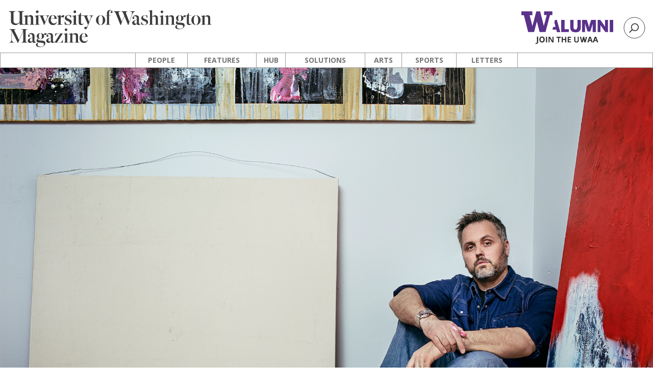

--- FILE ---
content_type: text/html; charset=UTF-8
request_url: https://magazine.washington.edu/feature/meet-the-artist-miha-sarani/
body_size: 14405
content:
<!DOCTYPE html>
<html class="no-js" lang="en">
    <head>
        <meta http-equiv="X-UA-Compatible" content="IE=edge">
        <title> Meet the artist: Painter Miha Sarani  |  UW Magazine — University of Washington Magazine </title>
        <meta charset="utf-8">
        <meta name="description" content="Stories about alumni, students, staff, faculty and friends">
        <meta name="viewport" content="width=device-width, initial-scale=1">

				
        <!-- Place favicon.ico and apple-touch-icon.png in the root directory -->

        <meta name='robots' content='max-image-preview:large' />
	<style>img:is([sizes="auto" i], [sizes^="auto," i]) { contain-intrinsic-size: 3000px 1500px }</style>
	<link rel='dns-prefetch' href='//fonts.googleapis.com' />
<link rel="alternate" type="application/rss+xml" title="UW Magazine — University of Washington Magazine &raquo; Feed" href="https://magazine.washington.edu/feed/" />
<link rel="alternate" type="application/rss+xml" title="UW Magazine — University of Washington Magazine &raquo; Comments Feed" href="https://magazine.washington.edu/comments/feed/" />
<link rel="alternate" type="application/rss+xml" title="UW Magazine — University of Washington Magazine &raquo; Meet the artist: Painter Miha Sarani Comments Feed" href="https://magazine.washington.edu/feature/meet-the-artist-miha-sarani/feed/" />
 
    <meta property="og:title" content="Meet the artist: Painter Miha Sarani"/>
    <meta property="og:description" content="UW Magazine | University of Washington" />
    <meta property="og:type" content="article"/>
    <meta property="og:url" content="https://magazine.washington.edu/feature/meet-the-artist-miha-sarani/"/>
    <meta property="og:site_name" content="UW Magazine — University of Washington Magazine"/>

    <!-- FB: 500 x 262 -->
    <meta property="og:image" content="https://magazine.washington.edu/wp-content/uploads/2018/05/miha-op.jpg"/>
    <!-- excerpt/standfirst/title -->
    <meta name="twitter:card" content="summary_large_image">
    <meta name="twitter:site" content="@columnsmag">
    <meta name="twitter:title" content="Meet the artist: Painter Miha Sarani">
    <meta name="twitter:description" content="UW Magazine | University of Washington">
    <meta name="twitter:image" content="https://magazine.washington.edu/wp-content/uploads/2018/05/miha-op.jpg">
 
    <link rel="apple-touch-icon" sizes="57x57" href="https://magazine.washington.edu/wp-content/themes/columnshttps://magazine.washington.edu/wp-content/themes/columns/assets/favicon/favicon/apple-icon-57x57.png">
    <link rel="apple-touch-icon" sizes="60x60" href="https://magazine.washington.edu/wp-content/themes/columns/assets/favicon/apple-icon-60x60.png">
    <link rel="apple-touch-icon" sizes="72x72" href="https://magazine.washington.edu/wp-content/themes/columns/assets/favicon/apple-icon-72x72.png">
    <link rel="apple-touch-icon" sizes="76x76" href="https://magazine.washington.edu/wp-content/themes/columns/assets/favicon/apple-icon-76x76.png">
    <link rel="apple-touch-icon" sizes="114x114" href="https://magazine.washington.edu/wp-content/themes/columns/assets/favicon/apple-icon-114x114.png">
    <link rel="apple-touch-icon" sizes="120x120" href="https://magazine.washington.edu/wp-content/themes/columns/assets/favicon/apple-icon-120x120.png">
    <link rel="apple-touch-icon" sizes="144x144" href="https://magazine.washington.edu/wp-content/themes/columns/assets/favicon/apple-icon-144x144.png">
    <link rel="apple-touch-icon" sizes="152x152" href="https://magazine.washington.edu/wp-content/themes/columns/assets/favicon/apple-icon-152x152.png">
    <link rel="apple-touch-icon" sizes="180x180" href="https://magazine.washington.edu/wp-content/themes/columns/assets/favicon/apple-icon-180x180.png">
    <link rel="icon" type="image/png" sizes="192x192"  href="https://magazine.washington.edu/wp-content/themes/columns/assets/favicon/android-icon-192x192.png">
    <link rel="icon" type="image/png" sizes="32x32" href="https://magazine.washington.edu/wp-content/themes/columns/assets/favicon/favicon-32x32.png">
    <link rel="icon" type="image/png" sizes="96x96" href="https://magazine.washington.edu/wp-content/themes/columns/assets/favicon/favicon-96x96.png">
    <link rel="icon" type="image/png" sizes="16x16" href="https://magazine.washington.edu/wp-content/themes/columns/assets/favicon/favicon-16x16.png">
    <link rel="manifest" href="https://magazine.washington.edu/wp-content/themes/columns/assets/favicon/manifest.json">
    <meta name="msapplication-TileColor" content="#ffffff">
    <meta name="msapplication-TileImage" content="https://magazine.washington.edu/wp-content/themes/columns/assets/favicon/ms-icon-144x144.png">
    <meta name="theme-color" content="#ffffff">
 
<meta property="og:image" content="http://s3-us-west-2.amazonaws.com/uw-s3-cdn/wp-content/uploads/sites/10/2019/06/21094817/Univ-of-Washington_Memorial-Way.jpg" />
<meta name="twitter:card" content="summary" />
<meta name="twitter:site" content="@uw" />
<meta name="twitter:creator" content="@uw" />
<meta name="twitter:card" content="summary_large_image" />
<meta property="og:title" content="Meet the artist: Painter Miha Sarani" />
<meta property="og:url" content="https://magazine.washington.edu/feature/meet-the-artist-miha-sarani/" />
<meta property="og:site_name" content="UW Magazine — University of Washington Magazine" />
<meta property="og:description" content="The painter behind our June 2018 cover is a UW master's student." />

      
<script type="text/javascript">
/* <![CDATA[ */
window._wpemojiSettings = {"baseUrl":"https:\/\/s.w.org\/images\/core\/emoji\/15.0.3\/72x72\/","ext":".png","svgUrl":"https:\/\/s.w.org\/images\/core\/emoji\/15.0.3\/svg\/","svgExt":".svg","source":{"concatemoji":"https:\/\/magazine.washington.edu\/wp-includes\/js\/wp-emoji-release.min.js?ver=6.7.2"}};
/*! This file is auto-generated */
!function(i,n){var o,s,e;function c(e){try{var t={supportTests:e,timestamp:(new Date).valueOf()};sessionStorage.setItem(o,JSON.stringify(t))}catch(e){}}function p(e,t,n){e.clearRect(0,0,e.canvas.width,e.canvas.height),e.fillText(t,0,0);var t=new Uint32Array(e.getImageData(0,0,e.canvas.width,e.canvas.height).data),r=(e.clearRect(0,0,e.canvas.width,e.canvas.height),e.fillText(n,0,0),new Uint32Array(e.getImageData(0,0,e.canvas.width,e.canvas.height).data));return t.every(function(e,t){return e===r[t]})}function u(e,t,n){switch(t){case"flag":return n(e,"\ud83c\udff3\ufe0f\u200d\u26a7\ufe0f","\ud83c\udff3\ufe0f\u200b\u26a7\ufe0f")?!1:!n(e,"\ud83c\uddfa\ud83c\uddf3","\ud83c\uddfa\u200b\ud83c\uddf3")&&!n(e,"\ud83c\udff4\udb40\udc67\udb40\udc62\udb40\udc65\udb40\udc6e\udb40\udc67\udb40\udc7f","\ud83c\udff4\u200b\udb40\udc67\u200b\udb40\udc62\u200b\udb40\udc65\u200b\udb40\udc6e\u200b\udb40\udc67\u200b\udb40\udc7f");case"emoji":return!n(e,"\ud83d\udc26\u200d\u2b1b","\ud83d\udc26\u200b\u2b1b")}return!1}function f(e,t,n){var r="undefined"!=typeof WorkerGlobalScope&&self instanceof WorkerGlobalScope?new OffscreenCanvas(300,150):i.createElement("canvas"),a=r.getContext("2d",{willReadFrequently:!0}),o=(a.textBaseline="top",a.font="600 32px Arial",{});return e.forEach(function(e){o[e]=t(a,e,n)}),o}function t(e){var t=i.createElement("script");t.src=e,t.defer=!0,i.head.appendChild(t)}"undefined"!=typeof Promise&&(o="wpEmojiSettingsSupports",s=["flag","emoji"],n.supports={everything:!0,everythingExceptFlag:!0},e=new Promise(function(e){i.addEventListener("DOMContentLoaded",e,{once:!0})}),new Promise(function(t){var n=function(){try{var e=JSON.parse(sessionStorage.getItem(o));if("object"==typeof e&&"number"==typeof e.timestamp&&(new Date).valueOf()<e.timestamp+604800&&"object"==typeof e.supportTests)return e.supportTests}catch(e){}return null}();if(!n){if("undefined"!=typeof Worker&&"undefined"!=typeof OffscreenCanvas&&"undefined"!=typeof URL&&URL.createObjectURL&&"undefined"!=typeof Blob)try{var e="postMessage("+f.toString()+"("+[JSON.stringify(s),u.toString(),p.toString()].join(",")+"));",r=new Blob([e],{type:"text/javascript"}),a=new Worker(URL.createObjectURL(r),{name:"wpTestEmojiSupports"});return void(a.onmessage=function(e){c(n=e.data),a.terminate(),t(n)})}catch(e){}c(n=f(s,u,p))}t(n)}).then(function(e){for(var t in e)n.supports[t]=e[t],n.supports.everything=n.supports.everything&&n.supports[t],"flag"!==t&&(n.supports.everythingExceptFlag=n.supports.everythingExceptFlag&&n.supports[t]);n.supports.everythingExceptFlag=n.supports.everythingExceptFlag&&!n.supports.flag,n.DOMReady=!1,n.readyCallback=function(){n.DOMReady=!0}}).then(function(){return e}).then(function(){var e;n.supports.everything||(n.readyCallback(),(e=n.source||{}).concatemoji?t(e.concatemoji):e.wpemoji&&e.twemoji&&(t(e.twemoji),t(e.wpemoji)))}))}((window,document),window._wpemojiSettings);
/* ]]> */
</script>
<style id='wp-emoji-styles-inline-css' type='text/css'>

	img.wp-smiley, img.emoji {
		display: inline !important;
		border: none !important;
		box-shadow: none !important;
		height: 1em !important;
		width: 1em !important;
		margin: 0 0.07em !important;
		vertical-align: -0.1em !important;
		background: none !important;
		padding: 0 !important;
	}
</style>
<link rel='stylesheet' id='wp-block-library-css' href='https://magazine.washington.edu/wp-includes/css/dist/block-library/style.min.css?ver=6.7.2' type='text/css' media='all' />
<style id='classic-theme-styles-inline-css' type='text/css'>
/*! This file is auto-generated */
.wp-block-button__link{color:#fff;background-color:#32373c;border-radius:9999px;box-shadow:none;text-decoration:none;padding:calc(.667em + 2px) calc(1.333em + 2px);font-size:1.125em}.wp-block-file__button{background:#32373c;color:#fff;text-decoration:none}
</style>
<style id='global-styles-inline-css' type='text/css'>
:root{--wp--preset--aspect-ratio--square: 1;--wp--preset--aspect-ratio--4-3: 4/3;--wp--preset--aspect-ratio--3-4: 3/4;--wp--preset--aspect-ratio--3-2: 3/2;--wp--preset--aspect-ratio--2-3: 2/3;--wp--preset--aspect-ratio--16-9: 16/9;--wp--preset--aspect-ratio--9-16: 9/16;--wp--preset--color--black: #000000;--wp--preset--color--cyan-bluish-gray: #abb8c3;--wp--preset--color--white: #ffffff;--wp--preset--color--pale-pink: #f78da7;--wp--preset--color--vivid-red: #cf2e2e;--wp--preset--color--luminous-vivid-orange: #ff6900;--wp--preset--color--luminous-vivid-amber: #fcb900;--wp--preset--color--light-green-cyan: #7bdcb5;--wp--preset--color--vivid-green-cyan: #00d084;--wp--preset--color--pale-cyan-blue: #8ed1fc;--wp--preset--color--vivid-cyan-blue: #0693e3;--wp--preset--color--vivid-purple: #9b51e0;--wp--preset--gradient--vivid-cyan-blue-to-vivid-purple: linear-gradient(135deg,rgba(6,147,227,1) 0%,rgb(155,81,224) 100%);--wp--preset--gradient--light-green-cyan-to-vivid-green-cyan: linear-gradient(135deg,rgb(122,220,180) 0%,rgb(0,208,130) 100%);--wp--preset--gradient--luminous-vivid-amber-to-luminous-vivid-orange: linear-gradient(135deg,rgba(252,185,0,1) 0%,rgba(255,105,0,1) 100%);--wp--preset--gradient--luminous-vivid-orange-to-vivid-red: linear-gradient(135deg,rgba(255,105,0,1) 0%,rgb(207,46,46) 100%);--wp--preset--gradient--very-light-gray-to-cyan-bluish-gray: linear-gradient(135deg,rgb(238,238,238) 0%,rgb(169,184,195) 100%);--wp--preset--gradient--cool-to-warm-spectrum: linear-gradient(135deg,rgb(74,234,220) 0%,rgb(151,120,209) 20%,rgb(207,42,186) 40%,rgb(238,44,130) 60%,rgb(251,105,98) 80%,rgb(254,248,76) 100%);--wp--preset--gradient--blush-light-purple: linear-gradient(135deg,rgb(255,206,236) 0%,rgb(152,150,240) 100%);--wp--preset--gradient--blush-bordeaux: linear-gradient(135deg,rgb(254,205,165) 0%,rgb(254,45,45) 50%,rgb(107,0,62) 100%);--wp--preset--gradient--luminous-dusk: linear-gradient(135deg,rgb(255,203,112) 0%,rgb(199,81,192) 50%,rgb(65,88,208) 100%);--wp--preset--gradient--pale-ocean: linear-gradient(135deg,rgb(255,245,203) 0%,rgb(182,227,212) 50%,rgb(51,167,181) 100%);--wp--preset--gradient--electric-grass: linear-gradient(135deg,rgb(202,248,128) 0%,rgb(113,206,126) 100%);--wp--preset--gradient--midnight: linear-gradient(135deg,rgb(2,3,129) 0%,rgb(40,116,252) 100%);--wp--preset--font-size--small: 13px;--wp--preset--font-size--medium: 20px;--wp--preset--font-size--large: 36px;--wp--preset--font-size--x-large: 42px;--wp--preset--spacing--20: 0.44rem;--wp--preset--spacing--30: 0.67rem;--wp--preset--spacing--40: 1rem;--wp--preset--spacing--50: 1.5rem;--wp--preset--spacing--60: 2.25rem;--wp--preset--spacing--70: 3.38rem;--wp--preset--spacing--80: 5.06rem;--wp--preset--shadow--natural: 6px 6px 9px rgba(0, 0, 0, 0.2);--wp--preset--shadow--deep: 12px 12px 50px rgba(0, 0, 0, 0.4);--wp--preset--shadow--sharp: 6px 6px 0px rgba(0, 0, 0, 0.2);--wp--preset--shadow--outlined: 6px 6px 0px -3px rgba(255, 255, 255, 1), 6px 6px rgba(0, 0, 0, 1);--wp--preset--shadow--crisp: 6px 6px 0px rgba(0, 0, 0, 1);}:where(.is-layout-flex){gap: 0.5em;}:where(.is-layout-grid){gap: 0.5em;}body .is-layout-flex{display: flex;}.is-layout-flex{flex-wrap: wrap;align-items: center;}.is-layout-flex > :is(*, div){margin: 0;}body .is-layout-grid{display: grid;}.is-layout-grid > :is(*, div){margin: 0;}:where(.wp-block-columns.is-layout-flex){gap: 2em;}:where(.wp-block-columns.is-layout-grid){gap: 2em;}:where(.wp-block-post-template.is-layout-flex){gap: 1.25em;}:where(.wp-block-post-template.is-layout-grid){gap: 1.25em;}.has-black-color{color: var(--wp--preset--color--black) !important;}.has-cyan-bluish-gray-color{color: var(--wp--preset--color--cyan-bluish-gray) !important;}.has-white-color{color: var(--wp--preset--color--white) !important;}.has-pale-pink-color{color: var(--wp--preset--color--pale-pink) !important;}.has-vivid-red-color{color: var(--wp--preset--color--vivid-red) !important;}.has-luminous-vivid-orange-color{color: var(--wp--preset--color--luminous-vivid-orange) !important;}.has-luminous-vivid-amber-color{color: var(--wp--preset--color--luminous-vivid-amber) !important;}.has-light-green-cyan-color{color: var(--wp--preset--color--light-green-cyan) !important;}.has-vivid-green-cyan-color{color: var(--wp--preset--color--vivid-green-cyan) !important;}.has-pale-cyan-blue-color{color: var(--wp--preset--color--pale-cyan-blue) !important;}.has-vivid-cyan-blue-color{color: var(--wp--preset--color--vivid-cyan-blue) !important;}.has-vivid-purple-color{color: var(--wp--preset--color--vivid-purple) !important;}.has-black-background-color{background-color: var(--wp--preset--color--black) !important;}.has-cyan-bluish-gray-background-color{background-color: var(--wp--preset--color--cyan-bluish-gray) !important;}.has-white-background-color{background-color: var(--wp--preset--color--white) !important;}.has-pale-pink-background-color{background-color: var(--wp--preset--color--pale-pink) !important;}.has-vivid-red-background-color{background-color: var(--wp--preset--color--vivid-red) !important;}.has-luminous-vivid-orange-background-color{background-color: var(--wp--preset--color--luminous-vivid-orange) !important;}.has-luminous-vivid-amber-background-color{background-color: var(--wp--preset--color--luminous-vivid-amber) !important;}.has-light-green-cyan-background-color{background-color: var(--wp--preset--color--light-green-cyan) !important;}.has-vivid-green-cyan-background-color{background-color: var(--wp--preset--color--vivid-green-cyan) !important;}.has-pale-cyan-blue-background-color{background-color: var(--wp--preset--color--pale-cyan-blue) !important;}.has-vivid-cyan-blue-background-color{background-color: var(--wp--preset--color--vivid-cyan-blue) !important;}.has-vivid-purple-background-color{background-color: var(--wp--preset--color--vivid-purple) !important;}.has-black-border-color{border-color: var(--wp--preset--color--black) !important;}.has-cyan-bluish-gray-border-color{border-color: var(--wp--preset--color--cyan-bluish-gray) !important;}.has-white-border-color{border-color: var(--wp--preset--color--white) !important;}.has-pale-pink-border-color{border-color: var(--wp--preset--color--pale-pink) !important;}.has-vivid-red-border-color{border-color: var(--wp--preset--color--vivid-red) !important;}.has-luminous-vivid-orange-border-color{border-color: var(--wp--preset--color--luminous-vivid-orange) !important;}.has-luminous-vivid-amber-border-color{border-color: var(--wp--preset--color--luminous-vivid-amber) !important;}.has-light-green-cyan-border-color{border-color: var(--wp--preset--color--light-green-cyan) !important;}.has-vivid-green-cyan-border-color{border-color: var(--wp--preset--color--vivid-green-cyan) !important;}.has-pale-cyan-blue-border-color{border-color: var(--wp--preset--color--pale-cyan-blue) !important;}.has-vivid-cyan-blue-border-color{border-color: var(--wp--preset--color--vivid-cyan-blue) !important;}.has-vivid-purple-border-color{border-color: var(--wp--preset--color--vivid-purple) !important;}.has-vivid-cyan-blue-to-vivid-purple-gradient-background{background: var(--wp--preset--gradient--vivid-cyan-blue-to-vivid-purple) !important;}.has-light-green-cyan-to-vivid-green-cyan-gradient-background{background: var(--wp--preset--gradient--light-green-cyan-to-vivid-green-cyan) !important;}.has-luminous-vivid-amber-to-luminous-vivid-orange-gradient-background{background: var(--wp--preset--gradient--luminous-vivid-amber-to-luminous-vivid-orange) !important;}.has-luminous-vivid-orange-to-vivid-red-gradient-background{background: var(--wp--preset--gradient--luminous-vivid-orange-to-vivid-red) !important;}.has-very-light-gray-to-cyan-bluish-gray-gradient-background{background: var(--wp--preset--gradient--very-light-gray-to-cyan-bluish-gray) !important;}.has-cool-to-warm-spectrum-gradient-background{background: var(--wp--preset--gradient--cool-to-warm-spectrum) !important;}.has-blush-light-purple-gradient-background{background: var(--wp--preset--gradient--blush-light-purple) !important;}.has-blush-bordeaux-gradient-background{background: var(--wp--preset--gradient--blush-bordeaux) !important;}.has-luminous-dusk-gradient-background{background: var(--wp--preset--gradient--luminous-dusk) !important;}.has-pale-ocean-gradient-background{background: var(--wp--preset--gradient--pale-ocean) !important;}.has-electric-grass-gradient-background{background: var(--wp--preset--gradient--electric-grass) !important;}.has-midnight-gradient-background{background: var(--wp--preset--gradient--midnight) !important;}.has-small-font-size{font-size: var(--wp--preset--font-size--small) !important;}.has-medium-font-size{font-size: var(--wp--preset--font-size--medium) !important;}.has-large-font-size{font-size: var(--wp--preset--font-size--large) !important;}.has-x-large-font-size{font-size: var(--wp--preset--font-size--x-large) !important;}
:where(.wp-block-post-template.is-layout-flex){gap: 1.25em;}:where(.wp-block-post-template.is-layout-grid){gap: 1.25em;}
:where(.wp-block-columns.is-layout-flex){gap: 2em;}:where(.wp-block-columns.is-layout-grid){gap: 2em;}
:root :where(.wp-block-pullquote){font-size: 1.5em;line-height: 1.6;}
</style>
<link rel='stylesheet' id='google-font-merriweather-css' href='https://fonts.googleapis.com/css?family=Merriweather%3A400%2C400i%2C700%2C700i%2C900%2C900i&#038;ver=6.7.2' type='text/css' media='all' />
<link rel='stylesheet' id='columnsStylesheet-css' href='https://magazine.washington.edu/wp-content/themes/columns/style.css?ver=2.2.2' type='text/css' media='all' />
<link rel='stylesheet' id='dashicons-css' href='https://magazine.washington.edu/wp-includes/css/dashicons.min.css?ver=6.7.2' type='text/css' media='all' />
<link rel='stylesheet' id='superhero-styles-css' href='https://magazine.washington.edu/wp-content/themes/columns/superhero.css?ver=1732738342' type='text/css' media='all' />
<link rel='stylesheet' id='animation-styles-css' href='https://magazine.washington.edu/wp-content/themes/columns/animate.min.css?ver=1732738342' type='text/css' media='all' />
<link rel='stylesheet' id='megafooter-styles-css' href='https://magazine.washington.edu/wp-content/themes/columns/megafooter.css?ver=1759181533' type='text/css' media='all' />
<link rel='stylesheet' id='uw-master-css' href='https://magazine.washington.edu/wp-content/themes/uw-2014/style.css?ver=3.1' type='text/css' media='all' />
<link rel='stylesheet' id='google-font-open-css' href='https://fonts.googleapis.com/css?family=Open+Sans%3A400italic%2C700italic%2C400%2C700&#038;ver=3.6' type='text/css' media='all' />
<link rel='stylesheet' id='uw-style-css' href='https://magazine.washington.edu/wp-content/themes/columns/style.css?ver=2.2.2' type='text/css' media='all' />
<script type="text/javascript" src="https://magazine.washington.edu/wp-includes/js/underscore.min.js?ver=1.13.7" id="underscore-js"></script>
<script type="text/javascript" src="https://magazine.washington.edu/wp-includes/js/jquery/jquery.min.js?ver=3.7.1" id="jquery-core-js"></script>
<script type="text/javascript" id="jquery-core-js-after">
/* <![CDATA[ */
$ = jQuery;
/* ]]> */
</script>
<script type="text/javascript" src="https://magazine.washington.edu/wp-includes/js/jquery/jquery-migrate.min.js?ver=3.4.1" id="jquery-migrate-js"></script>
<script type="text/javascript" src="https://magazine.washington.edu/wp-includes/js/backbone.min.js?ver=1.6.0" id="backbone-js"></script>
<script type="text/javascript" id="site-js-extra">
/* <![CDATA[ */
var style_dir = ["https:\/\/magazine.washington.edu"];
var jetpackCarouselStrings = {"widths":[370,700,1000,1200,1400,2000],"is_logged_in":"","lang":"en","ajaxurl":"https:\/\/magazine.washington.edu\/wp-admin\/admin-ajax.php","nonce":"cfef7a3a64","display_exif":"1","display_geo":"","background_color":"white","download_original":"View full size <span class=\"photo-size\">{0}<span class=\"photo-size-times\">\u00d7<\/span>{1}<\/span>","camera":"Camera","aperture":"Aperture","shutter_speed":"Shutter Speed","focal_length":"Focal Length","require_name_email":"1","login_url":"https:\/\/magazine.washington.edu\/wp-login.php?redirect_to=https%3A%2F%2Fmagazine.washington.edu%2Ffeature%2Fmeet-the-artist-miha-sarani%2F"};
/* ]]> */
</script>
<script type="text/javascript" src="https://magazine.washington.edu/wp-content/themes/uw-2014/js/site.js?ver=3.1" id="site-js"></script>
<link rel="https://api.w.org/" href="https://magazine.washington.edu/wp-json/" /><link rel="EditURI" type="application/rsd+xml" title="RSD" href="https://magazine.washington.edu/xmlrpc.php?rsd" />
<meta name="generator" content="WordPress 6.7.2" />
<link rel="canonical" href="https://magazine.washington.edu/feature/meet-the-artist-miha-sarani/" />
<link rel='shortlink' href='https://magazine.washington.edu/?p=8446' />
<link rel="alternate" title="oEmbed (JSON)" type="application/json+oembed" href="https://magazine.washington.edu/wp-json/oembed/1.0/embed?url=https%3A%2F%2Fmagazine.washington.edu%2Ffeature%2Fmeet-the-artist-miha-sarani%2F" />
<link rel="alternate" title="oEmbed (XML)" type="text/xml+oembed" href="https://magazine.washington.edu/wp-json/oembed/1.0/embed?url=https%3A%2F%2Fmagazine.washington.edu%2Ffeature%2Fmeet-the-artist-miha-sarani%2F&#038;format=xml" />
    <script>
        (function(i,s,o,g,r,a,m){i['GoogleAnalyticsObject']=r;i[r]=i[r]||function(){
        (i[r].q=i[r].q||[]).push(arguments)},i[r].l=1*new Date();a=s.createElement(o),
        m=s.getElementsByTagName(o)[0];a.async=1;a.src=g;m.parentNode.insertBefore(a,m)
        })(window,document,'script','//www.google-analytics.com/analytics.js','ga');
        
        ga('create', 'UA-1576494-8', 'auto');
        ga('send', 'pageview');
        
        </script>
<style type="text/css">.recentcomments a{display:inline !important;padding:0 !important;margin:0 !important;}</style>

         <!--[if lt IE 9]>
            <script src="https://magazine.washington.edu/wp-content/themes/uw-2014/assets/ie/js/html5shiv.js" type="text/javascript"></script>
            <script src="https://magazine.washington.edu/wp-content/themes/uw-2014/assets/ie/js/respond.js" type="text/javascript"></script>
            <link rel='stylesheet' href='https://magazine.washington.edu/wp-content/themes/uw-2014/assets/ie/css/ie.css' type='text/css' media='all' />
        <![endif]-->

        
        <!-- Google Tag Manager -->
        <script>(function(w,d,s,l,i){w[l]=w[l]||[];w[l].push({'gtm.start':
        new Date().getTime(),event:'gtm.js'});var f=d.getElementsByTagName(s)[0],
        j=d.createElement(s),dl=l!='dataLayer'?'&l='+l:'';j.async=true;j.src=
        'https://www.googletagmanager.com/gtm.js?id='+i+dl;f.parentNode.insertBefore(j,f);
        })(window,document,'script','dataLayer','GTM-PNWC7Q9');</script>
<!-- End Google Tag Manager -->

    </head>
    <!--[if lt IE 9]> <body class="feature-template-default single single-feature postid-8446 lt-ie9"> <![endif]-->
    <!--[if gt IE 8]><!-->
    <body class="feature-template-default single single-feature postid-8446" >
    <!--<![endif]-->


      <div class="container-fluid">

    <nav class="columns-navbar navbar">

      <div class="masthead-search-header">

        <div class="masthead">



                 
            <div class="masthead-logo">
              <a href="https://magazine.washington.edu/"> 
              <div class="columns-logo">
                <img src="https://magazine.washington.edu/wp-content/themes/columns/assets/logos/uw-magazine.svg" alt="Columns Online Logo" />    
              </div>
              </a>
            </div>
          


        </div>

        <div class="uwaa-branding-search">      
        <div class="search">
            <div class="columns-form search-form search-widescreen">
              <script async src="https://cse.google.com/cse.js?cx=072156f1179fb4fa2">
              </script>
              <div class="gcse-search"></div>
            
              <!--<form role="search" method="get" id="search-form-widescreen" action="https://magazine.washington.edu/search">
                <input id="Search" name="search" type="search" spellcheck="false" placeholder="Search UW Magazine" class="columns-search-input-field" value="" maxlength="255">
                <input id="searchSite" class="inlineSubmit" type="submit">
              </form> -->
            </div>
            <div id="icon-search">
              <svg viewBox="103 30 43.73 43.73">

                <g>
                  <path class="glass" d="M119.78,50.59a6.07,6.07,0,1,0,6.08-6.07,6.07,6.07,0,0,0-6.08,6.07h0Zm-1.76,0a7.83,7.83,0,1,1,7.83,7.83h0A7.84,7.84,0,0,1,118,50.59h0"></path>    
                  <rect class="handle" x="113.94" y="57.46" width="7.86" height="1.97" transform="translate(-6.83 100.38) rotate(-44.96)"></rect>
                  <circle class="outer-circle" cx="124.87" cy="51.86" r="20.78" style="fill:none"></circle>
                  <rect x="103" y="30" width="43.73" height="43.73" style="fill:none"></rect>
                </g>
              </svg>
            </div>

          
        </div>
        <a href="https://www.uw.edu/alumni">
          <div class="uwaa-logo"></div>
        </a>

          </div> 




      </div>  <!-- end masthead-search header -->


 <div class="search search-mobile">
              <div class="columns-form search-form">
                <form role="search" method="get" id="search-form-mobile" action="https://magazine.washington.edu/search">
                  <input id="Search" name="search" type="search" spellcheck="false" placeholder="Search UW Magazine" class="columns-search-input-field" value="" maxlength="255">
                  <input id="searchSiteMobile" class="inlineSubmit columns-search-input-submit" type="submit">
                </form>
              </div>        
            </div> 



      <div class="columns-navigation-row" role="navigation">
        <div id="navbar-button" class="navbar-toggle" data-toggle="collapse" data-target=".navbar-collapse">
        MENU
        </div>

        <div id="columns-navigation-container" class="menu-columns-navigation-container"><ul id="columns-main-navigation" class="columns-main-nav-ul"><li id="menu-item-3881" class="menu-item menu-item-type-taxonomy menu-item-object-category current-feature-ancestor menu-item-3881"><a href="https://magazine.washington.edu/category/people/">People</a></li><li id="menu-item-3885" class="menu-item menu-item-type-taxonomy menu-item-object-category menu-item-3885"><a href="https://magazine.washington.edu/category/features/">Features</a></li><li id="menu-item-3887" class="menu-item menu-item-type-taxonomy menu-item-object-category menu-item-3887"><a href="https://magazine.washington.edu/category/hub/">Hub</a></li><li id="menu-item-3882" class="menu-item menu-item-type-taxonomy menu-item-object-category menu-item-3882"><a href="https://magazine.washington.edu/category/solutions/">Solutions</a></li><li id="menu-item-3884" class="menu-item menu-item-type-taxonomy menu-item-object-category current-feature-ancestor menu-item-3884"><a href="https://magazine.washington.edu/category/ae/">Arts</a></li><li id="menu-item-3883" class="menu-item menu-item-type-taxonomy menu-item-object-category menu-item-3883"><a href="https://magazine.washington.edu/category/sports/">Sports</a></li><li id="menu-item-3886" class="menu-item menu-item-type-taxonomy menu-item-object-category menu-item-3886"><a href="https://magazine.washington.edu/category/letters/">Letters</a></li></ul></div>
      </div>




      <!-- here for header menu -->


    </nav>

  </div>


    




     <div id="uw-container">

    <div id="uw-container-inner"><!-- <div class="container-fluid"> -->


<div id="superhero">

	

<style>
	
	<br />
<b>Warning</b>:  Undefined array key "custom_font" in <b>/data/www/columns_wordpress/wp-content/themes/columns/partials/feature_superhero.php</b> on line <b>823</b><br />
	
	#superhero #superhero-headline {
		background-color: ;
		color: #FFFFFF;
		<br />
<b>Warning</b>:  Undefined array key "custom_font" in <b>/data/www/columns_wordpress/wp-content/themes/columns/partials/feature_superhero.php</b> on line <b>857</b><br />
<br />
<b>Warning</b>:  Trying to access array offset on null in <b>/data/www/columns_wordpress/wp-content/themes/columns/partials/feature_superhero.php</b> on line <b>857</b><br />
	
		font-family: 'Zilla Slab Highlight';	
				
		font-weight: 400;
		font-size: 1vw;
		font-style: Normal;
		letter-spacing: vw;
		line-height: 1.5;
		margin: 0vw 0vw 0vw 1vw;
		padding: vw vw vw vw;
		text-align: Center;
				text-transform: none;
		transform: rotate(0deg);
	}	

	<br />
<b>Warning</b>:  Undefined array key "custom_font" in <b>/data/www/columns_wordpress/wp-content/themes/columns/partials/feature_superhero.php</b> on line <b>878</b><br />
		

	#superhero #superhero-subhead {
		background-color: ;
		color: #FFFFFF;
		<br />
<b>Warning</b>:  Undefined array key "custom_font" in <b>/data/www/columns_wordpress/wp-content/themes/columns/partials/feature_superhero.php</b> on line <b>908</b><br />
<br />
<b>Warning</b>:  Trying to access array offset on null in <b>/data/www/columns_wordpress/wp-content/themes/columns/partials/feature_superhero.php</b> on line <b>908</b><br />
		font-family: 'Zilla Slab Highlight';	
				font-weight: 400;
		font-size: 1vw;
		font-style: Normal;
		letter-spacing: vw;
		line-height: 1.5;
		margin: 0vw 0vw 0vw 1vw;
		padding: vw vw vw vw;
		text-align: Center;
				text-transform: none;
		transform: rotate(0deg);
	}	
	
	#superhero #superhero-subhead p {
		line-height: 1.5;
	}

	<br />
<b>Warning</b>:  Undefined array key "custom_font" in <b>/data/www/columns_wordpress/wp-content/themes/columns/partials/feature_superhero.php</b> on line <b>933</b><br />
		

	#superhero #superhero-byline {
		background-color: ;
		color: #FFFFFF;
		<br />
<b>Warning</b>:  Undefined array key "custom_font" in <b>/data/www/columns_wordpress/wp-content/themes/columns/partials/feature_superhero.php</b> on line <b>962</b><br />
<br />
<b>Warning</b>:  Trying to access array offset on null in <b>/data/www/columns_wordpress/wp-content/themes/columns/partials/feature_superhero.php</b> on line <b>962</b><br />
		font-family: 'Zilla Slab Highlight';	
				font-weight: 400;
		font-size: 1vw;
		font-style: Normal;
		letter-spacing: vw;
		line-height: 1.5;
		margin: 0vw 0vw 0vw 1vw;
		padding: vw vw vw vw;
		text-align: Center;
				text-transform: none;
		transform: rotate(0deg);
	}	
	
		
	
	#superhero .text {
		background: #000000 url('') repeat;
		justify-content: center;
		
				
		
	}
	
	#superhero .row.no-gutters {
				
	}
</style>
	


	<style>
	/**
 * Headline
 */
#superhero #superhero-headline {
	
}

/* Headline: Desktop */
@media (min-width: 992px) and (max-width: 1199px) { #superhero #superhero-headline {
	
}}

/* Headline: Tablet */
@media (min-width: 768px) and (max-width: 991px) { #superhero #superhero-headline {
	
}}

/* Headline: Mobile */
@media (max-width: 767px) { #superhero #superhero-headline {
	
}}


/**
 * Subhead
 */
#superhero #superhero-subhead {
	
}

/* Subhead: Desktop */
@media (min-width: 992px) and (max-width: 1199px) { #superhero #superhero-subhead {
	
}}

/* Subhead: Tablet */
@media (min-width: 768px) and (max-width: 991px) { #superhero #superhero-subhead {
	
}}

/* Subhead: Mobile */
@media (max-width: 767px) { #superhero #superhero-subhead {
	
}}


/**
 * Byline and Date
 */
#superhero #superhero-byline {
	
}

/* Byline and Date: Desktop */
@media (min-width: 992px) and (max-width: 1199px) { #superhero #superhero-byline {
	
}}

/* Byline and Date: Tablet */
@media (min-width: 768px) and (max-width: 991px) { #superhero #superhero-byline {
	
}}

/* Byline and Date: Mobile */
@media (max-width: 767px) { #superhero #superhero-byline {
	
}}


/**
 * Feature Image
 */
#superhero #superhero-featured-image img {
	
}

/* Feature Image: Desktop */
@media (min-width: 992px) and (max-width: 1199px) { #superhero #superhero-featured-image img {
	
}}

/* Feature Image: Tablet */
@media (min-width: 768px) and (max-width: 991px) { #superhero #superhero-featured-image img {
	
}}

/* Feature Image: Mobile */
@media (max-width: 767px) { #superhero #superhero-featured-image img {
	
}}	
	</style>
	
	<div class="container-fluid">
		 
						<div class="row no-gutters layout-traditional mobile-text-placement-text-below-image">
					<div class="col-xs-12 text-on-horizontal">
						
	<div id="superhero-featured-image" class="">
						<img src="https://magazine.washington.edu/wp-content/uploads/2018/05/MIHA-SUPERHERO.jpg" width="2000" height="1329" alt="Miha Sarani, miha sarani painting, miha sarani painter, quinn russell brown">		
						
						
			</div>
	
			
						
					</div>
				</div>

				</div> <!-- end fluid layout -->

				</div> <!-- end superhero section -->

				<div class="columns-feature-content">
					<div class="row">
						<h1 class="feature-title">Meet the artist: Painter Miha Sarani </h1>
					
						<p class="teaser-intro">The creator of our June 2018 cover is a UW-trained painter.
</p>
					
						<p class="byline">
								Story and Photos by Quinn Russell Brown | June 2018							</p>
					</div>
				</div>
						
		</div>
	</div>
	
		
</div>

<div class="social-share-container">  
<div class="row">
    <hr>  
    <ul class="social-share">
                    <li><a href="#" id="shareBtn" class="facebook"><span class="offscreen">UW Magazine Facebook</span></a></li>
                    <li><a href="https://twitter.com/intent/tweet?text=The+painter+behind+our+June+2018+cover+is+a+UW+master%27s+student.+&url=https%3A%2F%2Fmagazine.washington.edu%2Ffeature%2Fmeet-the-artist-miha-sarani%2F" target="_blank" class="twitter"><span class="offscreen">@UWalum</span></a></li>
                    <li><a href="https://www.linkedin.com/shareArticle?mini=true&url=https%3A%2F%2Fmagazine.washington.edu%2Ffeature%2Fmeet-the-artist-miha-sarani%2F&title=Meet the artist: Painter Miha Sarani&summary=The+painter+behind+our+June+2018+cover+is+a+UW+master%27s+student.+" target="_blank" class="linkedin"><span class="offscreen">@UWalum</span></a></li>
                    <li><a href="#comments" class="comments"><span class="offscreen">Jump To Comments</span></a></li>                    
    </ul>

<hr>
    </div>    

</div>

<div class="columns-feature">                        <div class="columns-feature-content">

            <div class="row">
                <p class="drop-cap">
                                <span class="three-line-drop-cap" style="color:#000000">W</span>hen faced with depicting <a href="https://magazine.washington.edu/feature/asld-orin-c-smith/" target="_blank" rel="noopener">this year’s ASLD winner, Orin Smith</a>, for the cover of our June 2018 issue, the Columns staff knew we needed to do something special. The late Starbucks CEO and UW regent was a kind and humble man, a visionary leader and an employee-first boss.                </p>
        
            </div>

            </div>
                    

        
                                
            <div class="columns-feature-content">

            <div class="row">                
                <p>We decided to commission an original work of art by Seattle-based painter Miha Sarani, ’15, who&#8217;s currently pursuing a master&#8217;s in art history at the UW.</p>
<p>Sarani&#8217;s painting style is vivid, intense and sometimes trippy, and he often works with a medley of materials. He created this particular portrait with charcoal, graphite, ink, watercolor, acrylic paint, gouache and even red wine. But his secret ingredient? Coffee. Note the brown spill in the bottom left of the painting.</p>
<p><img fetchpriority="high" decoding="async" class="aligncenter wp-image-8878 size-full-content" src="https://magazine.washington.edu/wp-content/uploads/2018/05/columns-cover--750x974.jpg" alt="columns magazine, miha sarani, orin smith, asld" width="750" height="974" srcset="https://magazine.washington.edu/wp-content/uploads/2018/05/columns-cover--750x974.jpg 750w, https://magazine.washington.edu/wp-content/uploads/2018/05/columns-cover--231x300.jpg 231w, https://magazine.washington.edu/wp-content/uploads/2018/05/columns-cover--768x997.jpg 768w, https://magazine.washington.edu/wp-content/uploads/2018/05/columns-cover--788x1024.jpg 788w, https://magazine.washington.edu/wp-content/uploads/2018/05/columns-cover--375x487.jpg 375w, https://magazine.washington.edu/wp-content/uploads/2018/05/columns-cover--1140x1481.jpg 1140w, https://magazine.washington.edu/wp-content/uploads/2018/05/columns-cover-.jpg 1540w" sizes="(max-width: 750px) 100vw, 750px" /></p>
<p>Born in Slovenia, which was part of Yugoslavia at the time, Sarani became fascinated by drawing as a child. He tried to study painting in college but was rejected. “They told me I had no concept of art,” he recalls.</p>
<p>Years passed. Sarani moved to America, got married, had two kids and ended up in Italy. After a divorce, his kids returned to America with their mother, so Sarani followed them to the West Coast. That’s when he got a job at Starbucks, of all places. (Smith had retired two years earlier, in 2005.)</p>
<p>Sarani worked at the shop for five years. “It taught me a lot about teamwork, about myself, about patience, about kindness,” he says of the job. “I had just started painting and drawing again, so Starbucks and art definitely overlapped in a major way for a me.”</p>
<p>In 2013, he enrolled in the UW School of Art + Art History + Design. Decades had passed since he first sought to study painting—and he thinks that was a good thing.</p>
<p>“Had I done it sooner, I wouldn’t have had the life experiences and the maturity to see what matters and what doesn’t matter,” he says. &#8220;And when you’re dealing with something as ephemeral and ambiguous as art, it’s tricky to stay on the right path and to stay committed to it if you don’t have a certain maturity to you.”</p>
<p>Sarani says the biggest factor was meeting his partner, Tomitha Blake, the assistant vice provost in Academic &amp; Student Affairs. “I know it sounds super hokey, but Tomitha helped me find myself. She let me see my potential by asking me questions that I should have asked myself 20 years ago. That helped me realize what I wanted to do, and to not just give up at the first sign of trouble.”</p>
<p>Those who follow the UW Alumni Association may be familiar with Sarani’s work. He was commissioned to paint portraits for the Short Talks on Art event earlier this year. His pieces have also been displayed in Mary Gates Hall and Gerberding Hall. And now, his work graces the cover of a publication sent to a quarter-million alumni around the globe (including back to Sarani’s family in Slovenia).</p>
<p>“To be able to continue the trajectory of Columns Magazine covers—to follow that and add my own addition to the canon of work—I’m tremendously grateful,” he says. “The most important thing for me is that I love UW. That’s my school, and soon that’s going to be my school twice over. Even if I stop painting tomorrow, this would be a good stopping point. It’s something that I can look back on with a lot of pride.”</p>
<p>Here is a sampling of Sarani&#8217;s other work (see more of his work at <a href="https://www.mihasarani.com/" target="_blank" rel="noopener">his website</a>):</p>
<h3 style="text-align: center"><em>Large Study Iggy Pop</em></h3>
<p><img decoding="async" class="aligncenter wp-image-8864 size-full-content" src="https://magazine.washington.edu/wp-content/uploads/2018/06/Large-Study-Iggy-Pop-750x1015.jpg" alt="" width="750" height="1015" srcset="https://magazine.washington.edu/wp-content/uploads/2018/06/Large-Study-Iggy-Pop-750x1015.jpg 750w, https://magazine.washington.edu/wp-content/uploads/2018/06/Large-Study-Iggy-Pop-222x300.jpg 222w, https://magazine.washington.edu/wp-content/uploads/2018/06/Large-Study-Iggy-Pop-768x1039.jpg 768w, https://magazine.washington.edu/wp-content/uploads/2018/06/Large-Study-Iggy-Pop-757x1024.jpg 757w, https://magazine.washington.edu/wp-content/uploads/2018/06/Large-Study-Iggy-Pop-375x508.jpg 375w, https://magazine.washington.edu/wp-content/uploads/2018/06/Large-Study-Iggy-Pop-1140x1543.jpg 1140w, https://magazine.washington.edu/wp-content/uploads/2018/06/Large-Study-Iggy-Pop.jpg 2000w" sizes="(max-width: 750px) 100vw, 750px" /></p>
<h3 style="text-align: center"><em>Large Study Magnifico</em></h3>
<p><img decoding="async" class="aligncenter wp-image-8865 size-full-content" src="https://magazine.washington.edu/wp-content/uploads/2018/06/Large-Study-Magnifico-750x1015.jpg" alt="" width="750" height="1015" srcset="https://magazine.washington.edu/wp-content/uploads/2018/06/Large-Study-Magnifico-750x1015.jpg 750w, https://magazine.washington.edu/wp-content/uploads/2018/06/Large-Study-Magnifico-222x300.jpg 222w, https://magazine.washington.edu/wp-content/uploads/2018/06/Large-Study-Magnifico-768x1039.jpg 768w, https://magazine.washington.edu/wp-content/uploads/2018/06/Large-Study-Magnifico-757x1024.jpg 757w, https://magazine.washington.edu/wp-content/uploads/2018/06/Large-Study-Magnifico-375x508.jpg 375w, https://magazine.washington.edu/wp-content/uploads/2018/06/Large-Study-Magnifico-1140x1543.jpg 1140w, https://magazine.washington.edu/wp-content/uploads/2018/06/Large-Study-Magnifico.jpg 2000w" sizes="(max-width: 750px) 100vw, 750px" /></p>
<h3 style="text-align: center"><em>Priya Frank</em></h3>
<p><img loading="lazy" decoding="async" class="aligncenter wp-image-8872 size-full-content" src="https://magazine.washington.edu/wp-content/uploads/2018/06/Priya-Frank-750x750.jpg" alt="" width="750" height="750" srcset="https://magazine.washington.edu/wp-content/uploads/2018/06/Priya-Frank-750x750.jpg 750w, https://magazine.washington.edu/wp-content/uploads/2018/06/Priya-Frank-150x150.jpg 150w, https://magazine.washington.edu/wp-content/uploads/2018/06/Priya-Frank-300x300.jpg 300w, https://magazine.washington.edu/wp-content/uploads/2018/06/Priya-Frank-768x768.jpg 768w, https://magazine.washington.edu/wp-content/uploads/2018/06/Priya-Frank-1024x1024.jpg 1024w, https://magazine.washington.edu/wp-content/uploads/2018/06/Priya-Frank-375x375.jpg 375w, https://magazine.washington.edu/wp-content/uploads/2018/06/Priya-Frank-1140x1140.jpg 1140w, https://magazine.washington.edu/wp-content/uploads/2018/06/Priya-Frank-50x50.jpg 50w, https://magazine.washington.edu/wp-content/uploads/2018/06/Priya-Frank.jpg 2000w" sizes="auto, (max-width: 750px) 100vw, 750px" /></p>
<h3 style="text-align: center"><em>Randy Ford</em></h3>
<p><img loading="lazy" decoding="async" class="aligncenter wp-image-8873 size-full-content" src="https://magazine.washington.edu/wp-content/uploads/2018/06/Randy-Ford-750x750.jpg" alt="" width="750" height="750" srcset="https://magazine.washington.edu/wp-content/uploads/2018/06/Randy-Ford-750x750.jpg 750w, https://magazine.washington.edu/wp-content/uploads/2018/06/Randy-Ford-150x150.jpg 150w, https://magazine.washington.edu/wp-content/uploads/2018/06/Randy-Ford-300x300.jpg 300w, https://magazine.washington.edu/wp-content/uploads/2018/06/Randy-Ford-768x768.jpg 768w, https://magazine.washington.edu/wp-content/uploads/2018/06/Randy-Ford-1024x1024.jpg 1024w, https://magazine.washington.edu/wp-content/uploads/2018/06/Randy-Ford-375x375.jpg 375w, https://magazine.washington.edu/wp-content/uploads/2018/06/Randy-Ford-1140x1140.jpg 1140w, https://magazine.washington.edu/wp-content/uploads/2018/06/Randy-Ford-50x50.jpg 50w, https://magazine.washington.edu/wp-content/uploads/2018/06/Randy-Ford.jpg 2000w" sizes="auto, (max-width: 750px) 100vw, 750px" /></p>
<h3 style="text-align: center"><em>Large Study Adera</em></h3>
<p><img loading="lazy" decoding="async" class="aligncenter wp-image-8863 size-full-content" src="https://magazine.washington.edu/wp-content/uploads/2018/06/Large-Study-Adera-750x810.jpg" alt="" width="750" height="810" srcset="https://magazine.washington.edu/wp-content/uploads/2018/06/Large-Study-Adera-750x810.jpg 750w, https://magazine.washington.edu/wp-content/uploads/2018/06/Large-Study-Adera-278x300.jpg 278w, https://magazine.washington.edu/wp-content/uploads/2018/06/Large-Study-Adera-768x829.jpg 768w, https://magazine.washington.edu/wp-content/uploads/2018/06/Large-Study-Adera-949x1024.jpg 949w, https://magazine.washington.edu/wp-content/uploads/2018/06/Large-Study-Adera-375x405.jpg 375w, https://magazine.washington.edu/wp-content/uploads/2018/06/Large-Study-Adera-1140x1231.jpg 1140w, https://magazine.washington.edu/wp-content/uploads/2018/06/Large-Study-Adera.jpg 2000w" sizes="auto, (max-width: 750px) 100vw, 750px" /></p>
<h3 style="text-align: center"><em>Treaties on Geniusology: Entry . . . Louise Bourgeois</em></h3>
<p><img loading="lazy" decoding="async" class="aligncenter wp-image-8866 size-full-content" src="https://magazine.washington.edu/wp-content/uploads/2018/06/Louise-Bourgeois-750x750.jpg" alt="" width="750" height="750" srcset="https://magazine.washington.edu/wp-content/uploads/2018/06/Louise-Bourgeois-750x750.jpg 750w, https://magazine.washington.edu/wp-content/uploads/2018/06/Louise-Bourgeois-150x150.jpg 150w, https://magazine.washington.edu/wp-content/uploads/2018/06/Louise-Bourgeois-300x300.jpg 300w, https://magazine.washington.edu/wp-content/uploads/2018/06/Louise-Bourgeois-768x768.jpg 768w, https://magazine.washington.edu/wp-content/uploads/2018/06/Louise-Bourgeois-1024x1024.jpg 1024w, https://magazine.washington.edu/wp-content/uploads/2018/06/Louise-Bourgeois-375x375.jpg 375w, https://magazine.washington.edu/wp-content/uploads/2018/06/Louise-Bourgeois-1140x1140.jpg 1140w, https://magazine.washington.edu/wp-content/uploads/2018/06/Louise-Bourgeois-50x50.jpg 50w, https://magazine.washington.edu/wp-content/uploads/2018/06/Louise-Bourgeois.jpg 2000w" sizes="auto, (max-width: 750px) 100vw, 750px" /></p>
<h3 style="text-align: center"><em>Treaties on Geniusology: Entry . . . Marcel Duchamp</em></h3>
<p><img loading="lazy" decoding="async" class="aligncenter wp-image-8867 size-full-content" src="https://magazine.washington.edu/wp-content/uploads/2018/06/Marcel-Duchamp-750x750.jpg" alt="" width="750" height="750" srcset="https://magazine.washington.edu/wp-content/uploads/2018/06/Marcel-Duchamp-750x750.jpg 750w, https://magazine.washington.edu/wp-content/uploads/2018/06/Marcel-Duchamp-150x150.jpg 150w, https://magazine.washington.edu/wp-content/uploads/2018/06/Marcel-Duchamp-300x300.jpg 300w, https://magazine.washington.edu/wp-content/uploads/2018/06/Marcel-Duchamp-768x768.jpg 768w, https://magazine.washington.edu/wp-content/uploads/2018/06/Marcel-Duchamp-1024x1024.jpg 1024w, https://magazine.washington.edu/wp-content/uploads/2018/06/Marcel-Duchamp-375x375.jpg 375w, https://magazine.washington.edu/wp-content/uploads/2018/06/Marcel-Duchamp-1140x1140.jpg 1140w, https://magazine.washington.edu/wp-content/uploads/2018/06/Marcel-Duchamp-50x50.jpg 50w, https://magazine.washington.edu/wp-content/uploads/2018/06/Marcel-Duchamp.jpg 2000w" sizes="auto, (max-width: 750px) 100vw, 750px" /></p>
<h3 style="text-align: center"><em>MLK</em></h3>
<p><img loading="lazy" decoding="async" class="aligncenter wp-image-8868 size-full-content" src="https://magazine.washington.edu/wp-content/uploads/2018/06/MLK-by-Miha-Sarani-750x932.jpg" alt="" width="750" height="932" srcset="https://magazine.washington.edu/wp-content/uploads/2018/06/MLK-by-Miha-Sarani-750x932.jpg 750w, https://magazine.washington.edu/wp-content/uploads/2018/06/MLK-by-Miha-Sarani-242x300.jpg 242w, https://magazine.washington.edu/wp-content/uploads/2018/06/MLK-by-Miha-Sarani-768x954.jpg 768w, https://magazine.washington.edu/wp-content/uploads/2018/06/MLK-by-Miha-Sarani-824x1024.jpg 824w, https://magazine.washington.edu/wp-content/uploads/2018/06/MLK-by-Miha-Sarani-375x466.jpg 375w, https://magazine.washington.edu/wp-content/uploads/2018/06/MLK-by-Miha-Sarani-1140x1416.jpg 1140w, https://magazine.washington.edu/wp-content/uploads/2018/06/MLK-by-Miha-Sarani.jpg 2000w" sizes="auto, (max-width: 750px) 100vw, 750px" /></p>
<h3 style="text-align: center"><em>Koncentrik Painting I &#8211; Elohim as Barrett Strong</em></h3>
<p><img loading="lazy" decoding="async" class="aligncenter wp-image-8862 size-full-content" src="https://magazine.washington.edu/wp-content/uploads/2018/06/Koncentrik-Painting-I-Elohim-as-Barrett-Strong-750x669.jpg" alt="" width="750" height="669" srcset="https://magazine.washington.edu/wp-content/uploads/2018/06/Koncentrik-Painting-I-Elohim-as-Barrett-Strong-750x669.jpg 750w, https://magazine.washington.edu/wp-content/uploads/2018/06/Koncentrik-Painting-I-Elohim-as-Barrett-Strong-300x267.jpg 300w, https://magazine.washington.edu/wp-content/uploads/2018/06/Koncentrik-Painting-I-Elohim-as-Barrett-Strong-768x685.jpg 768w, https://magazine.washington.edu/wp-content/uploads/2018/06/Koncentrik-Painting-I-Elohim-as-Barrett-Strong-1024x913.jpg 1024w, https://magazine.washington.edu/wp-content/uploads/2018/06/Koncentrik-Painting-I-Elohim-as-Barrett-Strong-198x178.jpg 198w, https://magazine.washington.edu/wp-content/uploads/2018/06/Koncentrik-Painting-I-Elohim-as-Barrett-Strong-375x334.jpg 375w, https://magazine.washington.edu/wp-content/uploads/2018/06/Koncentrik-Painting-I-Elohim-as-Barrett-Strong-1140x1016.jpg 1140w, https://magazine.washington.edu/wp-content/uploads/2018/06/Koncentrik-Painting-I-Elohim-as-Barrett-Strong.jpg 2000w" sizes="auto, (max-width: 750px) 100vw, 750px" /></p>
<h3 style="text-align: center"><em>Four Studies on Mylar (Adera, Charlie, David, Greg)</em></h3>
<p><img loading="lazy" decoding="async" class="aligncenter wp-image-8860 size-full-content" src="https://magazine.washington.edu/wp-content/uploads/2018/06/Four-Studies-on-Mylar-Adera-Charlie-David-Greg-750x190.jpg" alt="" width="750" height="190" srcset="https://magazine.washington.edu/wp-content/uploads/2018/06/Four-Studies-on-Mylar-Adera-Charlie-David-Greg-750x190.jpg 750w, https://magazine.washington.edu/wp-content/uploads/2018/06/Four-Studies-on-Mylar-Adera-Charlie-David-Greg-300x76.jpg 300w, https://magazine.washington.edu/wp-content/uploads/2018/06/Four-Studies-on-Mylar-Adera-Charlie-David-Greg-768x195.jpg 768w, https://magazine.washington.edu/wp-content/uploads/2018/06/Four-Studies-on-Mylar-Adera-Charlie-David-Greg-1024x260.jpg 1024w, https://magazine.washington.edu/wp-content/uploads/2018/06/Four-Studies-on-Mylar-Adera-Charlie-David-Greg-375x95.jpg 375w, https://magazine.washington.edu/wp-content/uploads/2018/06/Four-Studies-on-Mylar-Adera-Charlie-David-Greg-1140x289.jpg 1140w, https://magazine.washington.edu/wp-content/uploads/2018/06/Four-Studies-on-Mylar-Adera-Charlie-David-Greg.jpg 2000w" sizes="auto, (max-width: 750px) 100vw, 750px" /></p>
<h3 style="text-align: center"><em>Everything Something is an Echo of Nothing</em></h3>
<p><img loading="lazy" decoding="async" class="aligncenter wp-image-8858 size-full-content" src="https://magazine.washington.edu/wp-content/uploads/2018/06/Every-Something-is-an-Echo-of-Nothing-750x947.jpg" alt="" width="750" height="947" srcset="https://magazine.washington.edu/wp-content/uploads/2018/06/Every-Something-is-an-Echo-of-Nothing-750x947.jpg 750w, https://magazine.washington.edu/wp-content/uploads/2018/06/Every-Something-is-an-Echo-of-Nothing-238x300.jpg 238w, https://magazine.washington.edu/wp-content/uploads/2018/06/Every-Something-is-an-Echo-of-Nothing-768x969.jpg 768w, https://magazine.washington.edu/wp-content/uploads/2018/06/Every-Something-is-an-Echo-of-Nothing-811x1024.jpg 811w, https://magazine.washington.edu/wp-content/uploads/2018/06/Every-Something-is-an-Echo-of-Nothing-375x473.jpg 375w, https://magazine.washington.edu/wp-content/uploads/2018/06/Every-Something-is-an-Echo-of-Nothing-1140x1439.jpg 1140w, https://magazine.washington.edu/wp-content/uploads/2018/06/Every-Something-is-an-Echo-of-Nothing.jpg 2000w" sizes="auto, (max-width: 750px) 100vw, 750px" /></p>
<h3 style="text-align: center"><em>re:DUX</em></h3>
<p><img loading="lazy" decoding="async" class="aligncenter wp-image-8874 size-full-content" src="https://magazine.washington.edu/wp-content/uploads/2018/06/reDUX-F.E.-750x750.jpg" alt="" width="750" height="750" srcset="https://magazine.washington.edu/wp-content/uploads/2018/06/reDUX-F.E.-750x750.jpg 750w, https://magazine.washington.edu/wp-content/uploads/2018/06/reDUX-F.E.-150x150.jpg 150w, https://magazine.washington.edu/wp-content/uploads/2018/06/reDUX-F.E.-300x300.jpg 300w, https://magazine.washington.edu/wp-content/uploads/2018/06/reDUX-F.E.-768x768.jpg 768w, https://magazine.washington.edu/wp-content/uploads/2018/06/reDUX-F.E.-1024x1024.jpg 1024w, https://magazine.washington.edu/wp-content/uploads/2018/06/reDUX-F.E.-375x375.jpg 375w, https://magazine.washington.edu/wp-content/uploads/2018/06/reDUX-F.E.-1140x1140.jpg 1140w, https://magazine.washington.edu/wp-content/uploads/2018/06/reDUX-F.E.-50x50.jpg 50w, https://magazine.washington.edu/wp-content/uploads/2018/06/reDUX-F.E..jpg 2000w" sizes="auto, (max-width: 750px) 100vw, 750px" /></p>
<h3 style="text-align: center"><em>MMXVI</em></h3>
<p><img loading="lazy" decoding="async" class="aligncenter wp-image-8869 size-full-content" src="https://magazine.washington.edu/wp-content/uploads/2018/06/MMXVI-750x750.jpg" alt="" width="750" height="750" srcset="https://magazine.washington.edu/wp-content/uploads/2018/06/MMXVI-750x750.jpg 750w, https://magazine.washington.edu/wp-content/uploads/2018/06/MMXVI-150x150.jpg 150w, https://magazine.washington.edu/wp-content/uploads/2018/06/MMXVI-300x300.jpg 300w, https://magazine.washington.edu/wp-content/uploads/2018/06/MMXVI-768x768.jpg 768w, https://magazine.washington.edu/wp-content/uploads/2018/06/MMXVI-1024x1024.jpg 1024w, https://magazine.washington.edu/wp-content/uploads/2018/06/MMXVI-375x375.jpg 375w, https://magazine.washington.edu/wp-content/uploads/2018/06/MMXVI-1140x1139.jpg 1140w, https://magazine.washington.edu/wp-content/uploads/2018/06/MMXVI-50x50.jpg 50w, https://magazine.washington.edu/wp-content/uploads/2018/06/MMXVI.jpg 2000w" sizes="auto, (max-width: 750px) 100vw, 750px" /></p>
<h3 style="text-align: center"><em>A Strong Family (Can&#8217;t Stop Us Now)</em></h3>
<p><img loading="lazy" decoding="async" class="aligncenter wp-image-8855 size-full-content" src="https://magazine.washington.edu/wp-content/uploads/2018/06/A-Strong-Family-Cant-Stop-Us-Now-750x750.jpg" alt="" width="750" height="750" srcset="https://magazine.washington.edu/wp-content/uploads/2018/06/A-Strong-Family-Cant-Stop-Us-Now-750x750.jpg 750w, https://magazine.washington.edu/wp-content/uploads/2018/06/A-Strong-Family-Cant-Stop-Us-Now-150x150.jpg 150w, https://magazine.washington.edu/wp-content/uploads/2018/06/A-Strong-Family-Cant-Stop-Us-Now-300x300.jpg 300w, https://magazine.washington.edu/wp-content/uploads/2018/06/A-Strong-Family-Cant-Stop-Us-Now-768x768.jpg 768w, https://magazine.washington.edu/wp-content/uploads/2018/06/A-Strong-Family-Cant-Stop-Us-Now-1024x1024.jpg 1024w, https://magazine.washington.edu/wp-content/uploads/2018/06/A-Strong-Family-Cant-Stop-Us-Now-375x375.jpg 375w, https://magazine.washington.edu/wp-content/uploads/2018/06/A-Strong-Family-Cant-Stop-Us-Now-1140x1140.jpg 1140w, https://magazine.washington.edu/wp-content/uploads/2018/06/A-Strong-Family-Cant-Stop-Us-Now-50x50.jpg 50w, https://magazine.washington.edu/wp-content/uploads/2018/06/A-Strong-Family-Cant-Stop-Us-Now.jpg 2000w" sizes="auto, (max-width: 750px) 100vw, 750px" /></p>
<h3 style="text-align: center"><em>Facing Rejection after 40 Days and Nights in the Desert (Bruised Ego)</em></h3>
<p><img loading="lazy" decoding="async" class="aligncenter size-full-content wp-image-8859" src="https://magazine.washington.edu/wp-content/uploads/2018/06/Facing-Rejection-after-40-Days-and-Nights-in-the-Desert-Bruised-Ego-750x883.jpg" alt="" width="750" height="883" srcset="https://magazine.washington.edu/wp-content/uploads/2018/06/Facing-Rejection-after-40-Days-and-Nights-in-the-Desert-Bruised-Ego-750x883.jpg 750w, https://magazine.washington.edu/wp-content/uploads/2018/06/Facing-Rejection-after-40-Days-and-Nights-in-the-Desert-Bruised-Ego-255x300.jpg 255w, https://magazine.washington.edu/wp-content/uploads/2018/06/Facing-Rejection-after-40-Days-and-Nights-in-the-Desert-Bruised-Ego-768x904.jpg 768w, https://magazine.washington.edu/wp-content/uploads/2018/06/Facing-Rejection-after-40-Days-and-Nights-in-the-Desert-Bruised-Ego-870x1024.jpg 870w, https://magazine.washington.edu/wp-content/uploads/2018/06/Facing-Rejection-after-40-Days-and-Nights-in-the-Desert-Bruised-Ego-375x441.jpg 375w, https://magazine.washington.edu/wp-content/uploads/2018/06/Facing-Rejection-after-40-Days-and-Nights-in-the-Desert-Bruised-Ego-1140x1342.jpg 1140w, https://magazine.washington.edu/wp-content/uploads/2018/06/Facing-Rejection-after-40-Days-and-Nights-in-the-Desert-Bruised-Ego.jpg 2000w" sizes="auto, (max-width: 750px) 100vw, 750px" /></p>
                
            </div>
        </div>

                    

        
                                
            <div class="columns-feature-content">

            <div class="row">                
                <p>And here&#8217;s a video about Sarani&#8217;s journey:</p>
<div class="video-container"><iframe loading="lazy" width="750" height="422" src="https://www.youtube.com/embed/N0PEGfGdKpg?feature=oembed" frameborder="0" allow="autoplay; encrypted-media" allowfullscreen></iframe></div>
                
            </div>
        </div>

                    

        
        
            <div class="columns-feature-content">
                <div class="row">
                   <hr>
                   <p class="final-byline">           


                    Quinn Russell Brown is the digital editor of Columns Magazine.
                    </p>
                </div>
            </div>
            
        
    <!-- </div> -->


    <!-- Comment Ares -->
    <div class="columns-feature-content">
        <div class="row">
            
                   
            <a name="comments"></a>
<div id="disqus_thread"></div>

<script>




var disqus_config = function () {
this.page.url = 'https://magazine.washington.edu/feature/meet-the-artist-miha-sarani/';
this.page.identifier = '8446'; 
};

 
(function() { // DON'T EDIT BELOW THIS LINE
var d = document, s = d.createElement('script');
s.src = 'https://columns-magazine.disqus.com/embed.js';
s.setAttribute('data-timestamp', +new Date());
(d.head || d.body).appendChild(s);
})();
</script>
<noscript>Please enable JavaScript to view the <a href="https://disqus.com/?ref_noscript">comments powered by Disqus.</a></noscript>                              

        </div>
    </div>


<div class="container-fluid"><div id="uwaa-footer" class="uw-footer uwaa-cta"><div class="alumni-cta"><div class="uwaa-logo"><a href="https://www.washington.edu/alumni">University of Washington Alumni Association</a></div><span class="lead">Love our storytelling?</span> <span class="notmember">Join the UW Alumni Association</span> <a class="join" href="https://www.washington.edu/cms/alumni/membership/be-a-member/join-or-renew/">Join</a></div></div></div><footer role="contentinfo" class="uw-footer uwmag"><div class="container-fluid"><section class="mag-footer"><div class="one-third"><div class="logo-box"><div class="uwmag" title="University of Washington Magazine">University of Washington Magazine</div></div><p class="add"><p>4333 Brooklyn Ave. NE<br />
UW Tower 01<br />
Box 359559<br />
Seattle, WA 98195-9559</p>
</p><p class="contact">Email: <a href="mailto:magazine@uw.edu">magazine@uw.edu</a></p><p class="contact">Phone: 206-543-0540</p><p class="contact">Fax: 206-685-0611</p><ul class="footer-social"><li><a class="facebook" href="https://www.facebook.com/UWalum">Facebook</a></li><li><a  class="instagram" href="https://instagram.com/uwalum">Instagram</a></li></ul><ul class="utility"><li><a href="http://www.uw.edu/accessibility">Accessibility</a></li><li><a href="http://www.washington.edu/online/privacy/">Privacy</a></li><li><a href="http://www.washington.edu/online/terms/">Terms</a></li></ul></div><div class="two-third"><div class="columns"><div class="col"><ul class="magnav"><li><a href="https://magazine.washington.edu/about">About</a></li><li><a href="https://magazine.washington.edu/contact-us">Contact the Magazine</a></li><li><a href="https://magazine.washington.edu/manage-your-subscription">Update your UW Magazine preferences</a></li><li><a href="https://magazine.washington.edu/update-your-information">Update your info</a></li></ul></div><div class="col"><h3>Staff</h3><p><span class="name">Paul Rucker</span><br /><span class="jobtitle">Publisher</span><br /><p><span class="name">Jon Marmor</span><br /><span class="jobtitle">Editor</span><br /><p><span class="name">Hannelore Sudermann</span><br /><span class="jobtitle">Managing Editor</span><br /><p><span class="name">Jason Clark</span><br /><span class="jobtitle">Art Director</span><br /><p><span class="name">Caitlin Klask</span><br /><span class="jobtitle">Digital Editor</span><br /><p><span class="name">Shin Yu Pai</span><br /><span class="jobtitle">Staff Writer</span><br /></div><div class="col"><h3>About UW Magazine</h3><p><strong>UW Magazine</strong> is published four times a year in March, June, September and December. A quarterly e-newsletter with additional digital content is emailed in January, April, July and October.</p>
<p><a href="https://magazine.washington.edu/manage-your-subscription/">Subscribe and manage your subscription</a>.</p>
</div></div></div></section><a href="http://www.washington.edu" class="mag-wordmark">University of Washington</a></div><p>&copy; 2026 University of Washington  |  Seattle, WA</p></footer>
    <!--
    <div class="uw-footer">

        <a href="http://www.washington.edu" class="footer-wordmark">University of Washington</a>

        <a href="http://www.washington.edu/boundless/"><h3 class="be-boundless">Be boundless</h3></a>

        <h4>Connect with us:</h4>

        <nav role="navigation" aria-label="social networking">
            <ul class="footer-social">
                <li><a class="facebook" href="http://www.facebook.com/UofWA">Facebook</a></li>
                <li><a class="twitter" href="http://twitter.com/UW">Twitter</a></li>
                <li><a class="instagram" href="http://instagram.com/uofwa">Instagram</a></li>
                <li><a class="tumblr" href="http://uofwa.tumblr.com/">Tumblr</a></li>
                <li><a class="youtube" href="http://www.youtube.com/user/uwhuskies">YouTube</a></li>
                <li><a class="linkedin" href="http://www.linkedin.com/company/university-of-washington">LinkedIn</a></li>
                <li><a class="pinterest" href="http://www.pinterest.com/uofwa/">Pinterest</a></li>
                <li><a class="vine" href="https://vine.co/uofwa">Vine</a></li>
                <li><a class="google" href="https://plus.google.com/+universityofwashington/posts">Google+</a></li>
            </ul>
        </nav>

        <nav role="navigation" aria-label="footer links">
            <ul class="footer-links">
                <li><a href="http://www.uw.edu/accessibility">Accessibility</a></li>
                <li><a href="http://uw.edu/home/siteinfo/form">Contact Us</a></li>
                <li><a href="http://www.washington.edu/jobs">Jobs</a></li>
                <li><a href="http://www.washington.edu/safety">Campus Safety</a></li>
                <li><a href="http://myuw.washington.edu/">My UW</a></li>
                <li><a href="http://www.washington.edu/admin/rules/wac/rulesindex.html">Rules Docket</a></li>
                <li><a href="http://www.washington.edu/online/privacy">Privacy</a></li>
                <li><a href="http://www.washington.edu/online/terms">Terms</a></li>
            </ul>
        </nav>


        <p role="contentinfo">&copy;	2026 University of Washington  |  Seattle, WA</p>


    </div>
-->
    </div><!-- #uw-container-inner -->
    </div><!-- #uw-container -->

<script type="text/javascript" id="columns.site-js-extra">
/* <![CDATA[ */
var socialParameters = {"siteUrl":"https:\/\/magazine.washington.edu\/feature\/meet-the-artist-miha-sarani\/"};
/* ]]> */
</script>
<script type="text/javascript" src="https://magazine.washington.edu/wp-content/themes/columns/js/columns.site.js?ver=2.0.3" id="columns.site-js"></script>
<script type="text/javascript" src="https://magazine.washington.edu/wp-content/themes/columns/js/support/socialShare.js?ver=1.0.0" id="socialShare-js"></script>

</body>
<!-- Google Tag Manager (noscript) -->
<noscript><iframe src="https://www.googletagmanager.com/ns.html?id=GTM-PNWC7Q9"
height="0" width="0" style="display:none;visibility:hidden"></iframe></noscript>
<!-- End Google Tag Manager (noscript) -->
<script>
  window.fbAsyncInit = function() {
    FB.init({
      appId      : '745277895637735',
      xfbml      : true,
      version    : 'v2.9'
    });
    FB.AppEvents.logPageView();
  };

  (function(d, s, id){
     var js, fjs = d.getElementsByTagName(s)[0];
     if (d.getElementById(id)) {return;}
     js = d.createElement(s); js.id = id;
     js.src = "//connect.facebook.net/en_US/sdk.js";
     fjs.parentNode.insertBefore(js, fjs);
   }(document, 'script', 'facebook-jssdk'));
</script>
</html>
<!-- Dynamic page generated in 1.253 seconds. -->
<!-- Cached page generated by WP-Super-Cache on 2026-01-16 06:02:23 -->

<!-- super cache -->

--- FILE ---
content_type: image/svg+xml
request_url: https://magazine.washington.edu/wp-content/themes/columns/assets/logos/uw-signature.svg
body_size: 22991
content:
<?xml version="1.0" encoding="UTF-8"?>
<svg xmlns="http://www.w3.org/2000/svg" version="1.1" viewBox="0 0 287 46.1">
  <!-- Generator: Adobe Illustrator 29.0.0, SVG Export Plug-In . SVG Version: 2.1.0 Build 186)  -->
  <defs>
    <style>
      .st0 {
        fill: #fff;
      }

      .st1 {
        fill: #b7a57a;
      }

      .st2 {
        display: none;
      }
    </style>
  </defs>
  <g id="ctr_small" class="st2">
    <g>
      <path class="st0" d="M50.7,35.2c0,.9.7,1.5,1.6,1.5s1.7-.6,1.7-1.5v-3.4l.4-.5h-1.4l.5.5v3.4c0,.6-.5,1.1-1.1,1.1s-1.2-.5-1.2-1.1v-3.4l.5-.5h-1.5l.5.5v3.4h0ZM56.7,36.2v-4l2.8,4.4h.2v-4.8l.5-.5h-1.4l.5.5v3.4l-2.4-3.8h-1.1l.4.5v4.4l-.4.5h1.4l-.5-.5h0ZM61.6,31.3l.4.4v4.5l-.4.4h1.4l-.4-.4v-4.5l.4-.4h-1.4ZM65.7,31.3h-1.5l.4.4,1.5,4.9h.3l1.5-4.9.4-.4h-1.3l.4.4-1.1,3.7-1.1-3.7.4-.4h0ZM72.6,36.6v-1l-.6.6h-1.6v-2.2h1.2l.4.4v-1.2l-.4.4h-1.2v-1.9h1.6l.6.6v-1h-3.2l.4.4v4.5l-.4.4h3.2ZM75,36.2v-2h.8l1.3,2.5h.9l-.4-.4-1.2-2.2c.6-.2,1-.7,1-1.2,0-.9-.8-1.5-1.7-1.5h-1.6l.4.4v4.5l-.4.4h1.4l-.4-.4h0ZM75,31.7h.6c.6,0,1,.5,1,1.1s-.5,1-1,1h-.6v-2h0ZM81.8,35.1c0-.5-.2-.8-.5-1l-1.1-.8c-.4-.3-.6-.6-.6-.9,0-.6.5-.8.8-.8s.3,0,.3,0l.5.5.5-.7-1.1-.2c0,0-.1,0-.3,0-.9,0-1.3.8-1.3,1.3s.2.9.7,1.2l1.1.8c.3.2.4.5.4.8,0,.4-.3.9-.9.9s-.3,0-.4,0l-.5-.6-.5.8,1,.2s.2,0,.3,0c.6,0,1.5-.5,1.5-1.5M83.3,31.3l.4.4v4.5l-.4.4h1.4l-.4-.4v-4.5l.4-.4h-1.4ZM88.2,36.2v-4.5h1l.6.6v-1h-3.7v1l.6-.6h1v4.5l-.4.4h1.4l-.4-.4h0ZM90.9,31.7l1.3,2.4v2l-.4.4h1.4l-.4-.4v-2l1.4-2.4.4-.4h-1.3l.4.4-1.1,2-1.1-2,.4-.4h-1.5l.4.4h0ZM99.6,33.3c-.2,0-.5,0-.8.3-.5.3-1.1,1-1.1,2s.2,1.1.9,1.1.8-.2,1.1-.5c.5-.4.8-1.2.8-1.9s-.3-1-1-1M98.3,35.4c0-1.1.6-1.7.8-1.8,0,0,.2,0,.2,0,.4,0,.6.3.6.9,0,1-.5,1.8-.8,2,0,0-.2,0-.2,0-.4,0-.6-.4-.6-1M101.7,33.4l-.2.2h0c0,0,.6,0,.6,0,0,.7-.2,1.3-.3,2.2-.2,1.4-.4,1.9-.5,2,0,0-.1,0-.2,0s-.2,0-.3-.1c0,0-.2,0-.2,0,0,0-.1.2-.1.3,0,.2.2.2.3.2s.5-.1.8-.5c.3-.3.6-1,.9-2.7,0-.3.1-.6.2-1.4h.8c0,0,.2-.3.2-.3h-.9c.2-1.4.4-1.8.7-1.8s.4,0,.6.2c0,0,.1,0,.2,0,0,0,.1-.2.1-.3,0-.1-.2-.3-.4-.3-.4,0-.9.3-1.2.6-.3.4-.5.9-.6,1.5h-.5ZM109.5,36.6l1.2-3.8,1.2,3.8h.3l1.5-4.9.4-.4h-1.3l.4.4-1.1,3.7-1.1-3.7.4-.4h-1.5l.4.4v.3c.1,0-.9,3.3-.9,3.3l-1.1-3.7.4-.4h-1.5l.4.4,1.5,4.9h.3ZM115.2,36.2l.4-1.1h1.8l.4,1.1-.4.4h1.5l-.4-.4-1.7-4.9h-.3l-1.7,4.9-.4.4h1.3l-.4-.4h0ZM116.4,32.5l.7,2.2h-1.5l.8-2.2h0ZM122.4,35.1c0-.5-.2-.8-.5-1l-1.1-.8c-.4-.3-.6-.6-.6-.9,0-.6.5-.8.8-.8s.3,0,.3,0l.5.5.5-.7-1.1-.2c0,0-.1,0-.3,0-.9,0-1.3.8-1.3,1.3s.2.9.7,1.2l1.1.8c.3.2.4.5.4.8,0,.4-.3.9-.9.9s-.3,0-.4,0l-.5-.6-.5.8,1,.2s.2,0,.3,0c.6,0,1.5-.5,1.5-1.5M124.8,33.9h2.2v2.2l-.4.4h1.4l-.4-.4v-4.5l.4-.4h-1.4l.4.4v1.8h-2.2v-1.8l.4-.4h-1.4l.4.4v4.5l-.4.4h1.4l-.4-.4v-2.2h0ZM129.5,31.3l.4.4v4.5l-.4.4h1.4l-.4-.4v-4.5l.4-.4h-1.4ZM133.3,36.2v-4l2.8,4.4h.2v-4.8l.5-.5h-1.4l.5.5v3.4l-2.4-3.8h-1.1l.4.5v4.4l-.4.5h1.4l-.5-.5h0ZM141.1,34.2v1.7c-.1.1-.4.4-.9.4-1.2,0-1.8-1.2-1.8-2.3s.7-2.3,1.8-2.3.5,0,.6.3l.6.6v-.9c-.3-.2-.6-.3-1.2-.3-1.4,0-2.5,1.3-2.5,2.7s1,2.7,2.5,2.7,1.2-.2,1.5-.4v-2.1l.4-.4h-1.4l.4.4h0ZM145.1,36.2v-4.5h1l.6.6v-1h-3.7v1l.6-.6h1v4.5l-.4.4h1.4l-.4-.4h0ZM147.5,34c0,1.3.8,2.8,2.1,2.8s2.1-1.4,2.1-2.8-.8-2.8-2.1-2.8-2.1,1.4-2.1,2.8M149.6,36.3c-1.1,0-1.4-1.3-1.4-2.4s.4-2.4,1.4-2.4,1.4,1.3,1.4,2.4-.4,2.4-1.4,2.4M153.7,36.2v-4l2.8,4.4h.3v-4.8l.5-.5h-1.4l.5.5v3.4l-2.4-3.8h-1.1l.4.5v4.4l-.4.5h1.4l-.5-.5h0Z"/>
      <polygon class="st0" points="96.5 16.4 96.5 18.2 97.7 18.2 99.6 26.1 102.4 26.1 103.7 21.1 105 26.1 107.7 26.1 109.8 18.2 110.8 18.2 110.8 16.4 107.1 16.4 107.1 18.2 108.3 18.2 106.9 23.3 105.3 16.4 103.5 16.4 101.6 23.4 100.3 18.2 101.7 18.2 101.7 16.4 96.5 16.4 96.5 16.4"/>
    </g>
  </g>
  <g id="ctr_large" class="st2">
    <g>
      <path class="st0" d="M-21.6,46.8c0,2.1,1.7,3.6,3.9,3.6s4.1-1.5,4.1-3.6v-8.1l1.1-1.1h-3.3l1.1,1.1v8.1c0,1.4-1.1,2.6-2.6,2.6s-2.8-1.1-2.8-2.6v-8.1l1.1-1.1h-3.6l1.1,1.1v8.1h0ZM-7.5,49.1v-9.4L-.8,50.1h.4v-11.5l1.1-1.1h-3.3l1.1,1.1v8l-5.7-9.1h-2.6l1.1,1.1v10.4l-1.1,1.1h3.3l-1.1-1.1h0ZM4.2,37.6l1,1v10.5l-1,1h3.4l-1-1v-10.5l1-1h-3.4ZM13.9,37.6h-3.6l1,1,3.5,11.5h.6l3.6-11.5,1-1h-3l1,1-2.7,8.7-2.6-8.7,1-1h0ZM30.2,50.1v-2.3l-1.3,1.4h-3.8v-5.3h2.8l1,1v-2.9l-1,1h-2.8v-4.5h3.8l1.3,1.3v-2.3h-7.5l1,1v10.5l-1,1h7.5ZM35.8,49.1v-4.8h1.9l3,5.8h2.1l-1-1-2.8-5.1c1.4-.4,2.4-1.7,2.4-2.9,0-2.1-2-3.5-4.1-3.5h-3.9l1,1v10.5l-1,1h3.4l-1-1h0ZM35.8,38.5h1.5c1.3,0,2.4,1.1,2.4,2.5s-1.1,2.3-2.4,2.3h-1.5v-4.8h0ZM51.9,46.7c0-1.2-.6-2-1.2-2.4l-2.6-1.8c-.9-.7-1.4-1.5-1.4-2.1,0-1.3,1.1-1.8,1.8-1.8s.6.1.8.1l1.1,1.2,1.2-1.7-2.5-.5c-.2,0-.3,0-.6,0-2.2,0-3.2,1.9-3.2,3.1s.5,2,1.6,2.9l2.6,1.9c.7.5.9,1.2.9,1.8,0,1.1-.7,2.2-2.1,2.2s-.6,0-.9-.2l-1.2-1.4-1.1,2,2.4.5s.4,0,.7,0c1.5,0,3.5-1.3,3.5-3.7M55.6,37.6l1,1v10.5l-1,1h3.4l-1-1v-10.5l1-1h-3.4ZM66.9,49.1v-10.6h2.4l1.3,1.3v-2.3h-8.8v2.3l1.4-1.3h2.4v10.6l-1,1h3.4l-1-1h0ZM73.5,38.6l3.2,5.7v4.8l-1,1h3.4l-1-1v-4.8l3.2-5.7,1-1h-3.1l1,1-2.6,4.7-2.5-4.7,1-1h-3.6l1,1h0ZM94,42.2c-.5,0-1.2.2-1.9.6-1.2.7-2.5,2.4-2.5,4.8s.6,2.6,2.2,2.6,1.9-.5,2.6-1.2c1.2-1.1,1.9-2.9,1.9-4.5s-.8-2.5-2.3-2.5M91,47.3c0-2.6,1.3-4,1.9-4.3.2,0,.4-.1.6-.1.9,0,1.4.7,1.4,2,0,2.3-1.2,4.4-1.9,4.6-.1,0-.4.1-.5.1-1,0-1.4-1.1-1.4-2.4M98.9,42.6l-.5.5v.2h1.5c-.2,1.6-.4,3-.8,5.2-.5,3.3-.9,4.5-1.2,4.8-.1.1-.3.2-.4.2s-.5-.2-.8-.3c-.2-.1-.4,0-.5.1-.1.2-.3.4-.3.6,0,.4.5.5.8.5s1.2-.3,1.9-1.2c.6-.7,1.4-2.5,2.1-6.4.1-.7.3-1.5.6-3.4l1.8-.2.4-.5h-2.1c.5-3.3,1-4.3,1.7-4.3s1,.2,1.4.6c.1.1.3.1.5,0,.1-.1.4-.4.4-.7,0-.4-.5-.7-1.1-.7-1,0-2.1.6-2.8,1.5-.7.8-1.1,2.2-1.4,3.6h-1.1ZM117.5,50.1l2.9-9.1,2.8,9.1h.6l3.6-11.5,1-1h-3l1,1-2.7,8.7-2.6-8.7,1-1h-3.6l1,1,.3.8-2.4,7.8-2.6-8.7,1-1h-3.6l1,1,3.5,11.5h.6ZM130.9,49.2l.9-2.7h4.1l.9,2.7-1,1h3.6l-1-1-3.9-11.5h-.6l-4,11.5-1,1h3l-1-1h0ZM133.9,40.4l1.7,5.2h-3.5l1.8-5.2h0ZM147.9,46.7c0-1.2-.6-2-1.2-2.4l-2.6-1.8c-.9-.7-1.4-1.5-1.4-2.1,0-1.3,1.1-1.8,1.8-1.8s.6.1.8.1l1.1,1.2,1.2-1.7-2.5-.5c-.2,0-.3,0-.6,0-2.2,0-3.2,1.9-3.2,3.1s.5,2,1.6,2.9l2.6,1.9c.7.5.9,1.2.9,1.8,0,1.1-.7,2.2-2.1,2.2s-.6,0-.9-.2l-1.2-1.4-1.1,2,2.4.5s.4,0,.7,0c1.5,0,3.5-1.3,3.5-3.7M153.6,43.9h5.3v5.3l-1,1h3.4l-1-1v-10.5l1-1h-3.4l1,1v4.3h-5.3v-4.3l1-1h-3.4l1,1v10.5l-1,1h3.4l-1-1v-5.3h0ZM164.7,37.6l1,1v10.5l-1,1h3.4l-1-1v-10.5l1-1h-3.4ZM173.7,49.1v-9.4l6.6,10.5h.6v-11.5l1.1-1.1h-3.3l1.1,1.1v8l-5.7-9.1h-2.6l1.1,1.1v10.4l-1.1,1.1h3.3l-1.1-1.1h0ZM192.3,44.4v4c-.3.3-.9.9-2.1.9-2.8,0-4.2-2.8-4.2-5.5s1.8-5.5,4.2-5.5,1.1.1,1.5.6l1.4,1.4v-2.2c-.7-.4-1.5-.7-2.9-.7-3.4,0-5.8,3.1-5.8,6.4s2.4,6.4,5.8,6.4,2.8-.5,3.4-.9v-5l1-1h-3.4l1,1h0ZM201.6,49.1v-10.6h2.4l1.3,1.3v-2.3h-8.8v2.3l1.4-1.3h2.4v10.6l-1,1h3.4l-1-1h0ZM207.3,43.9c0,3.2,1.8,6.5,5,6.5s5-3.4,5-6.5-1.8-6.6-5-6.6-5,3.4-5,6.6M212.3,49.5c-2.5,0-3.4-3-3.4-5.6s.9-5.6,3.4-5.6,3.4,3,3.4,5.6-.9,5.6-3.4,5.6M222,49.1v-9.4l6.5,10.5h.6v-11.5l1.1-1.1h-3.3l1.1,1.1v8l-5.7-9.1h-2.6l1.1,1.1v10.4l-1.1,1.1h3.3l-1.1-1.1h0Z"/>
      <polygon class="st0" points="87 2.4 87 6.6 89.6 6.6 94.2 25.2 100.7 25.2 103.8 13.6 106.8 25.2 113.3 25.2 118.2 6.6 120.7 6.6 120.7 2.4 111.7 2.4 111.7 6.6 114.7 6.6 111.5 18.7 107.5 2.4 103.4 2.4 99 18.8 95.8 6.6 99.1 6.6 99.1 2.4 87 2.4 87 2.4"/>
    </g>
  </g>
  <g id="left_small" class="st2">
    <g>
      <polygon class="st0" points="40.3 22.4 40.3 24.2 41.4 24.2 43.4 32.2 46.2 32.2 47.5 27.2 48.7 32.2 51.5 32.2 53.6 24.2 54.7 24.2 54.7 22.4 50.9 22.4 50.9 24.2 52.1 24.2 50.8 29.4 49.1 22.4 47.3 22.4 45.4 29.4 44.1 24.2 45.4 24.2 45.4 22.4 40.3 22.4 40.3 22.4"/>
      <path class="st0" d="M58.5,29.2c0,.9.7,1.5,1.6,1.5s1.7-.6,1.7-1.5v-3.4l.4-.5h-1.4l.5.5v3.4c0,.6-.5,1.1-1.1,1.1s-1.2-.5-1.2-1.1v-3.4l.5-.5h-1.5l.5.5v3.4h0ZM64.5,30.1v-4l2.8,4.4h.2v-4.8l.5-.5h-1.4l.5.5v3.4l-2.4-3.8h-1.1l.4.5v4.4l-.4.5h1.4l-.5-.5h0ZM69.4,25.3l.4.4v4.4l-.4.4h1.4l-.4-.4v-4.4l.4-.4h-1.4ZM73.5,25.3h-1.5l.4.4,1.5,4.9h.3l1.5-4.9.4-.4h-1.3l.4.4-1.1,3.7-1.1-3.7.4-.4h0ZM80.4,30.6v-1l-.6.6h-1.6v-2.2h1.2l.4.4v-1.2l-.4.4h-1.2v-1.9h1.6l.6.6v-1h-3.2l.4.4v4.4l-.4.4h3.2ZM82.8,30.2v-2h.8l1.3,2.5h.9l-.4-.4-1.2-2.2c.6-.2,1-.7,1-1.2,0-.9-.8-1.5-1.7-1.5h-1.6l.4.4v4.4l-.4.4h1.4l-.4-.4h0ZM82.8,25.7h.6c.6,0,1,.5,1,1.1s-.5,1-1,1h-.6v-2h0ZM89.6,29.1c0-.5-.2-.8-.5-1l-1.1-.8c-.4-.3-.6-.6-.6-.9,0-.6.5-.8.8-.8s.3,0,.3,0l.5.5.5-.7-1.1-.2c0,0-.1,0-.3,0-.9,0-1.3.8-1.3,1.3s.2.9.7,1.2l1.1.8c.3.2.4.5.4.8,0,.4-.3.9-.9.9s-.3,0-.4,0l-.5-.6-.5.8,1,.2s.2,0,.3,0c.6,0,1.5-.5,1.5-1.5M91.1,25.3l.4.4v4.4l-.4.4h1.4l-.4-.4v-4.4l.4-.4h-1.4ZM95.9,30.2v-4.5h1l.6.6v-1h-3.7v1l.6-.6h1v4.5l-.4.4h1.4l-.4-.4h0ZM98.7,25.7l1.3,2.4v2l-.4.4h1.4l-.4-.4v-2l1.4-2.4.4-.4h-1.3l.4.4-1.1,2-1.1-2,.4-.4h-1.5l.4.4h0ZM107.7,27.2c-.2,0-.5,0-.8.3-.5.3-1.1,1-1.1,2s.2,1.1.9,1.1.8-.2,1.1-.5c.5-.4.8-1.2.8-1.9s-.3-1-1-1M106.4,29.4c0-1.1.6-1.7.8-1.8,0,0,.2,0,.2,0,.4,0,.6.3.6.9,0,1-.5,1.8-.8,1.9,0,0-.2,0-.2,0-.4,0-.6-.4-.6-1M109.7,27.4l-.2.2h0c0,0,.6,0,.6,0,0,.7-.2,1.2-.3,2.2-.2,1.4-.4,1.9-.5,2,0,0-.1,0-.2,0s-.2,0-.3-.1c0,0-.2,0-.2,0,0,0-.1.2-.1.3,0,.1.2.2.3.2s.5-.1.8-.5c.3-.3.6-1,.9-2.7,0-.3.1-.6.2-1.4h.8c0,0,.2-.3.2-.3h-.9c.2-1.4.4-1.8.7-1.8s.4,0,.6.2c0,0,.1,0,.2,0,0,0,.1-.2.1-.3,0-.1-.2-.3-.4-.3-.4,0-.9.3-1.2.6-.3.3-.5.9-.6,1.5h-.5ZM118.2,30.6l1.2-3.8,1.2,3.8h.3l1.5-4.9.4-.4h-1.3l.4.4-1.1,3.7-1.1-3.7.4-.4h-1.5l.4.4v.3c.1,0-.9,3.3-.9,3.3l-1.1-3.7.4-.4h-1.5l.4.4,1.5,4.9h.3ZM123.8,30.2l.4-1.1h1.7l.4,1.1-.4.4h1.5l-.4-.4-1.7-4.9h-.3l-1.7,4.9-.4.4h1.3l-.4-.4h0ZM125.1,26.5l.7,2.2h-1.5l.8-2.2h0ZM131,29.1c0-.5-.2-.8-.5-1l-1.1-.8c-.4-.3-.6-.6-.6-.9,0-.6.5-.8.8-.8s.3,0,.3,0l.5.5.5-.7-1-.2c0,0-.1,0-.3,0-.9,0-1.3.8-1.3,1.3s.2.9.7,1.2l1.1.8c.3.2.4.5.4.8,0,.4-.3.9-.9.9s-.3,0-.4,0l-.5-.6-.5.8,1,.2s.2,0,.3,0c.6,0,1.5-.5,1.5-1.5M133.4,27.9h2.2v2.2l-.4.4h1.4l-.4-.4v-4.4l.4-.4h-1.4l.4.4v1.8h-2.2v-1.8l.4-.4h-1.4l.4.4v4.4l-.4.4h1.4l-.4-.4v-2.2h0ZM138.1,25.3l.4.4v4.4l-.4.4h1.4l-.4-.4v-4.4l.4-.4h-1.4ZM141.9,30.1v-4l2.8,4.4h.2v-4.8l.5-.5h-1.4l.5.5v3.4l-2.4-3.8h-1.1l.4.5v4.4l-.4.5h1.4l-.5-.5h0ZM149.8,28.2v1.7c-.1.1-.4.4-.9.4-1.2,0-1.8-1.2-1.8-2.3s.7-2.3,1.8-2.3.5,0,.6.3l.6.6v-.9c-.3-.2-.6-.3-1.2-.3-1.4,0-2.5,1.3-2.5,2.7s1,2.7,2.5,2.7,1.2-.2,1.5-.4v-2.1l.4-.4h-1.4l.4.4h0ZM154,30.2v-4.5h1l.6.6v-1h-3.7v1l.6-.6h1v4.5l-.4.4h1.4l-.4-.4h0ZM156.7,27.9c0,1.3.8,2.8,2.1,2.8s2.1-1.4,2.1-2.8-.8-2.8-2.1-2.8-2.1,1.4-2.1,2.8M158.8,30.3c-1.1,0-1.4-1.3-1.4-2.4s.4-2.4,1.4-2.4,1.4,1.3,1.4,2.4-.4,2.4-1.4,2.4M163.2,30.1v-4l2.8,4.4h.3v-4.8l.5-.5h-1.4l.5.5v3.4l-2.4-3.8h-1.1l.4.5v4.4l-.4.5h1.4l-.5-.5h0Z"/>
    </g>
  </g>
  <g id="left_large" class="st2">
    <g>
      <path class="st0" d="M.7,30.7c0,2,1.7,3.5,3.7,3.5s3.9-1.4,3.9-3.5v-7.8l1-1h-3.1l1,1v7.8c0,1.4-1.1,2.5-2.5,2.5s-2.7-1.1-2.7-2.5v-7.8l1-1H-.4l1,1v7.8h0ZM14.2,32.9v-9l6.5,10h.4v-11l1-1h-3.1l1,1v7.6l-5.4-8.7h-2.5l1,1v9.9l-1,1h3.1l-1-1h0ZM25.4,21.9l1,1v10.1l-1,1h3.2l-1-1v-10.1l1-1h-3.2ZM34.7,21.9h-3.4l1,1,3.4,11h.6l3.5-11,1-1h-2.9l.9.9-2.5,8.3-2.5-8.3.9-.9h0ZM50.3,33.9v-2.2l-1.3,1.3h-3.6v-5h2.7l1,1v-2.8l-1,1h-2.7v-4.3h3.6l1.3,1.3v-2.2h-7.2l.9,1v10.1l-.9,1h7.2ZM55.7,33v-4.6h1.8l2.9,5.6h2l-.9-1-2.7-4.9c1.3-.4,2.3-1.7,2.3-2.8,0-2-1.9-3.3-3.9-3.3h-3.7l.9,1v10.1l-.9,1h3.2l-1-1h0ZM55.7,22.8h1.5c1.3,0,2.3,1.1,2.3,2.4s-1,2.2-2.3,2.2h-1.5v-4.6h0ZM71.2,30.6c0-1.2-.6-1.9-1.1-2.3l-2.4-1.8c-.9-.6-1.3-1.4-1.3-2.1,0-1.3,1.1-1.7,1.7-1.7s.6.1.8.1l1.1,1.1,1.1-1.7-2.4-.4c-.2,0-.3,0-.6,0-2.1,0-3.1,1.8-3.1,3s.5,2,1.5,2.7l2.5,1.8c.7.5.9,1.2.9,1.8,0,1-.6,2.1-2,2.1s-.6,0-.8-.2l-1.1-1.3-1,1.9,2.3.4s.4,0,.7,0c1.4,0,3.3-1.2,3.3-3.5M74.7,21.9l1,1v10.1l-1,1h3.2l-1-1v-10.1l1-1h-3.2ZM85.6,33v-10.2h2.3l1.3,1.3v-2.2h-8.5v2.2l1.3-1.3h2.3v10.2l-.9,1h3.2l-1-1h0ZM91.9,22.9l3,5.5v4.6l-1,1h3.2l-1-1v-4.6l3.1-5.5,1-1h-3l.9.9-2.5,4.5-2.4-4.5.9-.9h-3.4l1,1h0ZM112.2,26.3c-.4,0-1.1.2-1.8.6-1.2.7-2.4,2.3-2.4,4.6s.6,2.5,2.1,2.5,1.8-.5,2.5-1.1c1.1-1,1.8-2.8,1.8-4.3s-.7-2.3-2.2-2.3M109.3,31.2c0-2.5,1.3-3.9,1.8-4.1.2,0,.4-.1.6-.1.8,0,1.3.6,1.3,1.9,0,2.2-1.1,4.2-1.8,4.4-.1,0-.4.1-.5.1-.9,0-1.3-1-1.3-2.3M117,26.7l-.5.4v.2h1.5c-.2,1.5-.4,2.8-.7,5-.5,3.2-.8,4.3-1.2,4.5-.1.1-.3.2-.4.2s-.5-.2-.7-.3c-.2-.1-.4,0-.5.1-.1.2-.3.4-.3.6,0,.3.4.5.7.5s1.1-.3,1.9-1.2c.6-.7,1.4-2.3,2-6.2.1-.7.3-1.4.5-3.3l1.7-.2.4-.4h-2c.5-3.1.9-4.1,1.7-4.1s.9.2,1.3.6c.1.1.3.1.5,0,.1-.1.3-.4.3-.6,0-.3-.4-.7-1-.7-1,0-2,.6-2.7,1.4-.7.8-1.1,2.1-1.3,3.4h-1.1ZM136.2,33.9l2.8-8.7,2.7,8.7h.6l3.5-11,1-1h-2.9l.9.9-2.5,8.3-2.5-8.3.9-.9h-3.4l1,1,.2.8-2.3,7.5-2.5-8.3.9-.9h-3.4l1,1,3.4,11h.6ZM149,33l.9-2.5h4l.8,2.5-.9.9h3.4l-1-1-3.7-11h-.6l-3.8,11-1,1h2.9l-.9-.9h0ZM151.9,24.6l1.7,5h-3.4l1.7-5h0ZM165.3,30.6c0-1.2-.5-1.9-1.1-2.3l-2.4-1.8c-.9-.6-1.3-1.4-1.3-2.1,0-1.3,1.1-1.7,1.7-1.7s.6.1.8.1l1.1,1.1,1.1-1.7-2.4-.4c-.2,0-.3,0-.6,0-2.1,0-3.1,1.8-3.1,3s.5,2,1.5,2.7l2.5,1.8c.7.5.9,1.2.9,1.8,0,1-.6,2.1-2,2.1s-.6,0-.8-.2l-1.1-1.3-1,1.9,2.3.4s.4,0,.7,0c1.4,0,3.3-1.2,3.3-3.5M170.7,27.9h5.1v5.1l-1,1h3.2l-1-1v-10.1l1-1h-3.2l1,1v4.1h-5.1v-4.1l1-1h-3.2l.9,1v10.1l-.9,1h3.2l-1-1v-5.1h0ZM181.4,21.9l1,1v10.1l-1,1h3.2l-1-1v-10.1l1-1h-3.2ZM190,32.9v-9l6.3,10h.5v-11l1-1h-3.1l1,1v7.6l-5.4-8.7h-2.5l1,1v9.9l-1,1h3.1l-1-1h0ZM207.9,28.5v3.9c-.3.3-.9.9-2,.9-2.7,0-4-2.7-4-5.3s1.7-5.3,4-5.3,1.1.1,1.5.6l1.3,1.3v-2.1c-.7-.4-1.4-.7-2.8-.7-3.3,0-5.6,2.9-5.6,6.2s2.3,6.2,5.6,6.2,2.6-.4,3.3-.9v-4.7l.9-1h-3.2l1,1h0ZM217.5,33v-10.2h2.3l1.3,1.3v-2.2h-8.5v2.2l1.3-1.3h2.3v10.2l-.9,1h3.2l-1-1h0ZM223.6,27.9c0,3.1,1.7,6.3,4.8,6.3s4.8-3.2,4.8-6.3-1.7-6.3-4.8-6.3-4.8,3.2-4.8,6.3M228.4,33.3c-2.4,0-3.2-2.9-3.2-5.4s.8-5.4,3.2-5.4,3.3,2.9,3.3,5.4-.8,5.4-3.3,5.4M238.4,32.9v-9l6.3,10h.6v-11l1-1h-3.1l1,1v7.6l-5.4-8.7h-2.5l1,1v9.9l-1,1h3.1l-1-1h0Z"/>
      <polygon class="st0" points="-40.7 15.4 -40.7 19.4 -38.2 19.4 -33.7 37.4 -27.4 37.4 -24.5 26.2 -21.6 37.4 -15.3 37.4 -10.6 19.4 -8.2 19.4 -8.2 15.4 -16.8 15.4 -16.8 19.4 -14 19.4 -17.1 31.1 -20.9 15.4 -24.9 15.4 -29.1 31.3 -32.2 19.4 -29 19.4 -29 15.4 -40.7 15.4 -40.7 15.4"/>
    </g>
  </g>
  <g id="stacked_small" class="st2">
    <g>
      <path class="st0" d="M75.3,30.9c0,1,.8,1.7,1.8,1.7s1.9-.7,1.9-1.7v-3.8l.5-.5h-1.5l.5.5v3.8c0,.7-.5,1.2-1.2,1.2s-1.3-.5-1.3-1.2v-3.8l.5-.5h-1.7l.5.5v3.8h0ZM82.1,31.9v-4.4l3.2,4.9h.2v-5.4l.5-.5h-1.5l.5.5v3.7l-2.6-4.2h-1.2l.5.5v4.8l-.5.5h1.5l-.5-.5h0ZM87.8,26.6l.5.5v4.9l-.5.5h1.6l-.5-.5v-4.9l.5-.5h-1.6ZM92.6,26.6h-1.7l.5.5,1.6,5.4h.3l1.7-5.4.5-.5h-1.4l.5.5-1.2,4-1.2-4,.5-.5h0ZM100.4,32.4v-1.1l-.6.6h-1.8v-2.5h1.3l.5.5v-1.4l-.5.5h-1.3v-2.1h1.8l.6.6v-1.1h-3.5l.5.5v4.9l-.5.5h3.5ZM103.3,32v-2.3h.9l1.4,2.7h1l-.5-.5-1.3-2.4c.7-.2,1.1-.8,1.1-1.4,0-1-.9-1.6-1.9-1.6h-1.8l.5.5v4.9l-.5.5h1.6l-.5-.5h0ZM103.3,27h.7c.6,0,1.1.5,1.1,1.2s-.5,1.1-1.1,1.1h-.7v-2.3h0ZM111.1,30.8c0-.6-.3-.9-.5-1.1l-1.2-.9c-.4-.3-.6-.7-.6-1,0-.6.5-.8.8-.8s.3,0,.4,0l.5.6.5-.8-1.2-.2c0,0-.1,0-.3,0-1,0-1.5.9-1.5,1.4s.2,1,.8,1.3l1.2.9c.3.2.4.6.4.9,0,.5-.3,1-1,1s-.3,0-.4,0l-.6-.7-.5.9,1.1.2s.2,0,.3,0c.7,0,1.6-.6,1.6-1.7M113,26.6l.5.5v4.9l-.5.5h1.6l-.5-.5v-4.9l.5-.5h-1.6ZM118.6,32v-5h1.1l.6.6v-1.1h-4.1v1.1l.6-.6h1.1v5l-.5.5h1.6l-.5-.5h0ZM121.9,27l1.5,2.7v2.3l-.5.5h1.6l-.5-.5v-2.3l1.5-2.7.5-.5h-1.4l.5.5-1.2,2.2-1.2-2.2.5-.5h-1.7l.5.5h0ZM130.8,28.7c-.2,0-.6,0-.9.3-.6.3-1.2,1.1-1.2,2.3s.3,1.2,1,1.2.9-.2,1.2-.6c.5-.5.9-1.3.9-2.1s-.4-1.1-1.1-1.1M129.4,31.1c0-1.2.6-1.9.9-2,0,0,.2,0,.3,0,.4,0,.6.3.6.9,0,1.1-.5,2-.9,2.2,0,0-.2,0-.3,0-.5,0-.6-.5-.6-1.1M133.1,28.9l-.2.2h0c0,0,.7,0,.7,0-.1.7-.2,1.4-.4,2.4-.2,1.5-.4,2.1-.6,2.2,0,0-.1,0-.2,0s-.3,0-.4-.1c0,0-.2,0-.2,0,0,0-.1.2-.1.3,0,.2.2.2.4.2s.6-.1.9-.6c.3-.3.7-1.1,1-3,0-.3.1-.7.3-1.6h.8c0,0,.2-.3.2-.3h-1c.2-1.5.5-2,.8-2s.5,0,.6.3c0,0,.1,0,.2,0,0,0,.2-.2.2-.3,0-.2-.2-.3-.5-.3-.5,0-1,.3-1.3.7-.3.4-.5,1-.6,1.7h-.5Z"/>
      <path class="st0" d="M71.5,44.6l1.8-5.7,1.7,5.7h.4l2.3-7.2.6-.6h-1.9l.6.6-1.7,5.4-1.6-5.4.6-.6h-2.2l.6.6.2.5-1.5,4.9-1.6-5.4.6-.6h-2.2l.6.6,2.2,7.2h.4ZM79.4,44l.6-1.7h2.6l.5,1.7-.6.6h2.2l-.6-.6-2.5-7.2h-.4l-2.5,7.2-.6.6h1.9l-.6-.6h0ZM81.2,38.5l1.1,3.3h-2.2l1.1-3.3h0ZM89.9,42.4c0-.8-.4-1.3-.7-1.5l-1.6-1.2c-.6-.4-.9-.9-.9-1.3,0-.8.7-1.1,1.1-1.1s.4,0,.5,0l.7.7.7-1.1-1.6-.3c-.1,0-.2,0-.4,0-1.4,0-2,1.2-2,1.9s.3,1.3,1,1.8l1.6,1.2c.4.3.6.8.6,1.1,0,.7-.4,1.4-1.3,1.4s-.4,0-.5-.1l-.7-.9-.7,1.2,1.5.3s.3,0,.5,0c.9,0,2.2-.8,2.2-2.3M93.2,40.7h3.3v3.3l-.6.6h2.1l-.6-.6v-6.6l.6-.6h-2.1l.6.6v2.7h-3.3v-2.7l.6-.6h-2.1l.6.6v6.6l-.6.6h2.1l-.6-.6v-3.3h0ZM105.8,44v-5.9l4.2,6.6h.3s0-7.2,0-7.2l.7-.7h-2.1l.7.7v5l-3.5-5.7h-1.6l.7.7v6.5l-.7.7h2.1l-.7-.7h0ZM117,41.1v2.5c-.2.2-.6.6-1.3.6-1.7,0-2.6-1.8-2.6-3.5s1.1-3.5,2.6-3.5.7,0,1,.4l.9.9v-1.4c-.5-.2-.9-.5-1.8-.5-2.1,0-3.7,1.9-3.7,4s1.5,4,3.7,4,1.7-.3,2.2-.6v-3.1l.6-.6h-2.1l.6.6h0ZM122.7,44v-6.7h1.5l.8.8v-1.4h-5.5v1.4l.9-.8h1.5v6.7l-.6.6h2.1l-.6-.6h0ZM125.9,40.7c0,2,1.1,4.1,3.1,4.1s3.2-2.1,3.2-4.1-1.1-4.1-3.2-4.1-3.1,2.1-3.1,4.1M129,44.2c-1.6,0-2.1-1.9-2.1-3.5s.5-3.5,2.1-3.5,2.1,1.9,2.1,3.5-.5,3.5-2.1,3.5M135,44v-5.9l4.2,6.6h.3v-7.2l.7-.7h-2.1l.7.7v5l-3.5-5.7h-1.6l.7.7v6.5l-.7.7h2.1l-.7-.7h0Z"/>
      <polygon class="st0" points="100.1 36.8 100.8 37.4 100.8 44 100.1 44.6 102.2 44.6 101.6 44 101.6 37.4 102.2 36.8 100.1 36.8 100.1 36.8"/>
      <polygon class="st0" points="95.6 9.4 95.6 11.4 96.8 11.4 99 20.3 102.1 20.3 103.6 14.7 105 20.3 108.1 20.3 110.4 11.4 111.6 11.4 111.6 9.4 107.3 9.4 107.3 11.4 108.8 11.4 107.2 17.2 105.3 9.4 103.4 9.4 101.3 17.2 99.8 11.4 101.3 11.4 101.3 9.4 95.6 9.4 95.6 9.4"/>
    </g>
  </g>
  <g id="bothell_stacked_large">
    <g>
      <path class="st0" d="M279.1,17.5v-9l6.3,10h.6V7.6l1-1h-3.1l1,1v7.6l-5.4-8.7h-2.5l1,1v9.9l-1,1h3.1l-1-1ZM269.1,17.9c-2.4,0-3.2-2.9-3.2-5.4s.8-5.4,3.2-5.4,3.3,2.9,3.3,5.4-.8,5.4-3.3,5.4M264.3,12.5c0,3.1,1.7,6.3,4.8,6.3s4.8-3.2,4.8-6.3-1.7-6.3-4.8-6.3-4.8,3.2-4.8,6.3M258.2,17.6V7.4h2.3l1.3,1.3v-2.2h-8.5v2.2l1.3-1.3h2.3v10.2l-.9,1h3.2l-1-1ZM248.6,13.1v3.9c-.3.3-.9.9-2,.9-2.7,0-4-2.7-4-5.3s1.7-5.3,4-5.3,1.1.1,1.5.6l1.3,1.3v-2.1c-.7-.4-1.4-.7-2.8-.7-3.3,0-5.6,2.9-5.6,6.2s2.3,6.2,5.6,6.2,2.6-.4,3.3-.9v-4.7l.9-1h-3.2l1,1ZM230.8,17.5v-9l6.3,10h.5V7.6l1-1h-3.1l1,1v7.6l-5.4-8.7h-2.5l1,1v9.9l-1,1h3.1l-1-1ZM222.1,6.5l1,1v10.1l-1,1h3.2l-1-1V7.5l1-1h-3.2ZM211.5,12.5h5.1v5.1l-1,1h3.2l-1-1V7.5l1-1h-3.2l1,1v4.1h-5.1v-4.1l1-1h-3.2l.9,1v10.1l-.9,1h3.2l-1-1v-5.1ZM206,15.2c0-1.2-.6-1.9-1.1-2.3l-2.4-1.8c-.9-.6-1.3-1.4-1.3-2.1,0-1.3,1.1-1.7,1.7-1.7s.6.1.8.1l1.1,1.1,1.1-1.7-2.4-.4c-.2,0-.3,0-.6,0-2.1,0-3.1,1.8-3.1,3s.5,2,1.5,2.7l2.5,1.8c.7.5.9,1.2.9,1.8,0,1-.6,2.1-2,2.1s-.6,0-.8-.2l-1.1-1.3-1,1.9,2.3.4s.4,0,.7,0c1.4,0,3.3-1.2,3.3-3.5M192.6,9.2l1.7,5h-3.4l1.7-5ZM189.7,17.6l.9-2.5h4l.8,2.5-.9.9h3.4l-1-1-3.7-11h-.6l-3.8,11-1,1h2.9l-.9-.9ZM176.9,18.5l2.8-8.7,2.7,8.7h.6l3.5-11,1-1h-2.9l.9.9-2.5,8.3-2.5-8.3.9-.9h-3.4l1,1,.2.8-2.3,7.5-2.5-8.3.9-.9h-3.4l1,1,3.4,11h.6ZM157.7,11.3l-.5.4v.2h1.5c-.2,1.5-.4,2.8-.7,5-.5,3.2-.8,4.3-1.2,4.5-.1.1-.3.2-.4.2s-.5-.2-.7-.3c-.2-.1-.4,0-.5.1-.1.2-.3.4-.3.6,0,.3.4.5.7.5s1.1-.3,1.9-1.2c.6-.7,1.4-2.3,2-6.2.1-.7.3-1.4.5-3.3l1.7-.2.4-.4h-2c.5-3.1.9-4.1,1.7-4.1s.9.2,1.3.6c.1.1.3.1.5,0,.1-.1.3-.4.3-.6,0-.3-.4-.7-1-.7-1,0-2,.6-2.7,1.4-.7.8-1.1,2.1-1.3,3.4h-1.1ZM150.1,15.8c0-2.5,1.3-3.9,1.8-4.1.2,0,.4-.1.6-.1.8,0,1.3.6,1.3,1.9,0,2.2-1.1,4.2-1.8,4.4-.1,0-.4.1-.5.1-.9,0-1.3-1-1.3-2.3M153,10.9c-.4,0-1.1.2-1.8.6-1.2.7-2.4,2.3-2.4,4.6s.6,2.5,2.1,2.5,1.8-.5,2.5-1.1c1.1-1,1.8-2.8,1.8-4.3s-.7-2.3-2.2-2.3M132.6,7.5l3,5.5v4.6l-1,1h3.2l-1-1v-4.6l3.1-5.5,1-1h-3l.9.9-2.5,4.5-2.4-4.5.9-.9h-3.4l1,1ZM126.3,17.6V7.4h2.3l1.3,1.3v-2.2h-8.5v2.2l1.3-1.3h2.3v10.2l-.9,1h3.2l-1-1ZM115.4,6.5l1,1v10.1l-1,1h3.2l-1-1V7.5l1-1h-3.2ZM111.9,15.2c0-1.2-.6-1.9-1.1-2.3l-2.4-1.8c-.9-.6-1.3-1.4-1.3-2.1,0-1.3,1.1-1.7,1.7-1.7s.6.1.8.1l1.1,1.1,1.1-1.7-2.4-.4c-.2,0-.3,0-.6,0-2.1,0-3.1,1.8-3.1,3s.5,2,1.5,2.7l2.5,1.8c.7.5.9,1.2.9,1.8,0,1-.6,2.1-2,2.1s-.6,0-.8-.2l-1.1-1.3-1,1.9,2.3.4s.4,0,.7,0c1.4,0,3.3-1.2,3.3-3.5M96.5,7.4h1.5c1.3,0,2.3,1.1,2.3,2.4s-1,2.2-2.3,2.2h-1.5v-4.6ZM96.5,17.6v-4.6h1.8l2.9,5.6h2l-.9-1-2.7-4.9c1.3-.4,2.3-1.7,2.3-2.8,0-2-1.9-3.3-3.9-3.3h-3.7l.9,1v10.1l-.9,1h3.2l-1-1ZM91.1,18.5v-2.2l-1.3,1.3h-3.6v-5h2.7l1,1v-2.8l-1,1h-2.7v-4.3h3.6l1.3,1.3v-2.2h-7.2l.9,1v10.1l-.9,1h7.2ZM75.5,6.5h-3.4l1,1,3.4,11h.6l3.5-11,1-1h-2.9l.9.9-2.5,8.3-2.5-8.3.9-.9ZM66.1,6.5l1,1v10.1l-1,1h3.2l-1-1V7.5l1-1h-3.2ZM54.9,17.5v-9l6.5,10h.4V7.6l1-1h-3.1l1,1v7.6l-5.4-8.7h-2.5l1,1v9.9l-1,1h3.1l-1-1ZM41.4,15.3c0,2,1.7,3.5,3.7,3.5s3.9-1.4,3.9-3.5v-7.8l1-1h-3.1l1,1v7.8c0,1.4-1.1,2.5-2.5,2.5s-2.7-1.1-2.7-2.5v-7.8l1-1h-3.5l1,1v7.8Z"/>
      <polygon class="st0" points="0 0 0 4 2.5 4 7 22 13.3 22 16.3 10.7 19.1 22 25.4 22 30.1 4 32.5 4 32.5 0 23.9 0 23.9 4 26.8 4 23.7 15.7 19.8 0 15.8 0 11.6 15.8 8.6 4 11.7 4 11.7 0 0 0"/>
    </g>
    <g>
      <path class="st1" d="M279.1,41v-9l6.3,10h.6v-11l1-1h-3.1l1,1v7.6l-5.4-8.7h-2.5l1,1v9.9l-1,1h3.1l-1-1ZM269.1,41.4c-2.4,0-3.2-2.9-3.2-5.4s.8-5.4,3.2-5.4,3.3,2.9,3.3,5.4-.8,5.4-3.3,5.4M264.3,36c0,3.1,1.7,6.3,4.8,6.3s4.8-3.2,4.8-6.3-1.7-6.3-4.8-6.3-4.8,3.2-4.8,6.3M258.2,41.1v-10.2h2.3l1.3,1.3v-2.2h-8.5v2.2l1.3-1.3h2.3v10.2l-.9,1h3.2l-1-1ZM248.6,36.6v3.9c-.3.3-.9.9-2,.9-2.7,0-4-2.7-4-5.3s1.7-5.3,4-5.3,1.1.1,1.5.6l1.3,1.3v-2.1c-.7-.4-1.4-.7-2.8-.7-3.3,0-5.6,2.9-5.6,6.2s2.3,6.2,5.6,6.2,2.6-.4,3.3-.9v-4.7l.9-1h-3.2l1,1ZM230.8,41v-9l6.3,10h.5v-11l1-1h-3.1l1,1v7.6l-5.4-8.7h-2.5l1,1v9.9l-1,1h3.1l-1-1ZM222.1,30l1,1v10.1l-1,1h3.2l-1-1v-10.1l1-1h-3.2ZM211.5,36h5.1v5.1l-1,1h3.2l-1-1v-10.1l1-1h-3.2l1,1v4.1h-5.1v-4.1l1-1h-3.2l.9,1v10.1l-.9,1h3.2l-1-1v-5.1ZM206,38.7c0-1.2-.6-1.9-1.1-2.3l-2.4-1.8c-.9-.6-1.3-1.4-1.3-2.1,0-1.3,1.1-1.7,1.7-1.7s.6.1.8.1l1.1,1.1,1.1-1.7-2.4-.4c-.2,0-.3,0-.6,0-2.1,0-3.1,1.8-3.1,3s.5,2,1.5,2.7l2.5,1.8c.7.5.9,1.2.9,1.8,0,1-.6,2.1-2,2.1s-.6,0-.8-.2l-1.1-1.3-1,1.9,2.3.4s.4,0,.7,0c1.4,0,3.3-1.2,3.3-3.5M192.6,32.7l1.7,5h-3.4l1.7-5ZM189.7,41.1l.9-2.5h4l.8,2.5-.9.9h3.4l-1-1-3.7-11h-.6l-3.8,11-1,1h2.9l-.9-.9ZM176.9,42.1l2.8-8.7,2.7,8.7h.6l3.5-11,1-1h-2.9l.9.9-2.5,8.3-2.5-8.3.9-.9h-3.4l1,1,.2.8-2.3,7.5-2.5-8.3.9-.9h-3.4l1,1,3.4,11h.6ZM157.7,34.9l-.5.4v.2h1.5c-.2,1.5-.4,2.8-.7,5-.5,3.2-.8,4.3-1.2,4.5-.1.1-.3.2-.4.2s-.5-.2-.7-.3c-.2-.1-.4,0-.5.1-.1.2-.3.4-.3.6,0,.3.4.5.7.5s1.1-.3,1.9-1.2c.6-.7,1.4-2.3,2-6.2.1-.7.3-1.4.5-3.3l1.7-.2.4-.4h-2c.5-3.1.9-4.1,1.7-4.1s.9.2,1.3.6c.1.1.3.1.5,0,.1-.1.3-.4.3-.6,0-.3-.4-.7-1-.7-1,0-2,.6-2.7,1.4-.7.8-1.1,2.1-1.3,3.4h-1.1ZM150.1,39.3c0-2.5,1.3-3.9,1.8-4.1.2,0,.4-.1.6-.1.8,0,1.3.6,1.3,1.9,0,2.2-1.1,4.2-1.8,4.4-.1,0-.4.1-.5.1-.9,0-1.3-1-1.3-2.3M153,34.5c-.4,0-1.1.2-1.8.6-1.2.7-2.4,2.3-2.4,4.6s.6,2.5,2.1,2.5,1.8-.5,2.5-1.1c1.1-1,1.8-2.8,1.8-4.3s-.7-2.3-2.2-2.3M132.6,31l3,5.5v4.6l-1,1h3.2l-1-1v-4.6l3.1-5.5,1-1h-3l.9.9-2.5,4.5-2.4-4.5.9-.9h-3.4l1,1ZM126.3,41.1v-10.2h2.3l1.3,1.3v-2.2h-8.5v2.2l1.3-1.3h2.3v10.2l-.9,1h3.2l-1-1ZM115.4,30l1,1v10.1l-1,1h3.2l-1-1v-10.1l1-1h-3.2ZM111.9,38.7c0-1.2-.6-1.9-1.1-2.3l-2.4-1.8c-.9-.6-1.3-1.4-1.3-2.1,0-1.3,1.1-1.7,1.7-1.7s.6.1.8.1l1.1,1.1,1.1-1.7-2.4-.4c-.2,0-.3,0-.6,0-2.1,0-3.1,1.8-3.1,3s.5,2,1.5,2.7l2.5,1.8c.7.5.9,1.2.9,1.8,0,1-.6,2.1-2,2.1s-.6,0-.8-.2l-1.1-1.3-1,1.9,2.3.4s.4,0,.7,0c1.4,0,3.3-1.2,3.3-3.5M96.5,30.9h1.5c1.3,0,2.3,1.1,2.3,2.4s-1,2.2-2.3,2.2h-1.5v-4.6ZM96.5,41.1v-4.6h1.8l2.9,5.6h2l-.9-1-2.7-4.9c1.3-.4,2.3-1.7,2.3-2.8,0-2-1.9-3.3-3.9-3.3h-3.7l.9,1v10.1l-.9,1h3.2l-1-1ZM91.1,42.1v-2.2l-1.3,1.3h-3.6v-5h2.7l1,1v-2.8l-1,1h-2.7v-4.3h3.6l1.3,1.3v-2.2h-7.2l.9,1v10.1l-.9,1h7.2ZM75.5,30h-3.4l1,1,3.4,11h.6l3.5-11,1-1h-2.9l.9.9-2.5,8.3-2.5-8.3.9-.9ZM66.1,30l1,1v10.1l-1,1h3.2l-1-1v-10.1l1-1h-3.2ZM54.9,41v-9l6.5,10h.4v-11l1-1h-3.1l1,1v7.6l-5.4-8.7h-2.5l1,1v9.9l-1,1h3.1l-1-1ZM41.4,38.8c0,2,1.7,3.5,3.7,3.5s3.9-1.4,3.9-3.5v-7.8l1-1h-3.1l1,1v7.8c0,1.4-1.1,2.5-2.5,2.5s-2.7-1.1-2.7-2.5v-7.8l1-1h-3.5l1,1v7.8Z"/>
      <polygon class="st1" points="0 23.5 0 27.6 2.5 27.6 7 45.5 13.3 45.5 16.3 34.3 19.1 45.5 25.4 45.5 30.1 27.6 32.5 27.6 32.5 23.5 23.9 23.5 23.9 27.6 26.8 27.6 23.7 39.2 19.8 23.5 15.8 23.5 11.6 39.4 8.6 27.6 11.7 27.6 11.7 23.5 0 23.5"/>
    </g>
  </g>
</svg>